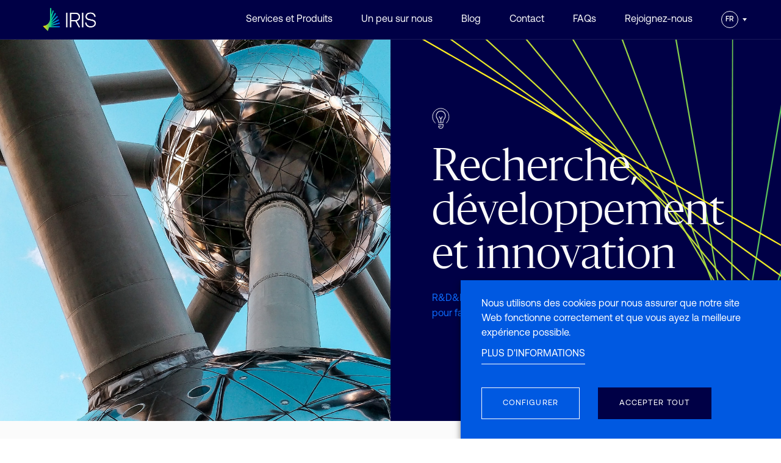

--- FILE ---
content_type: text/html; charset=UTF-8
request_url: https://www.iris-eng.com/fr/service/research-development-innovation/
body_size: 23981
content:
<!doctype html>

<html lang="fr-FR" prefix="og: https://ogp.me/ns#">

<head>
<!-- Google Tag Manager -->
<script>(function(w,d,s,l,i){w[l]=w[l]||[];w[l].push({'gtm.start':
new Date().getTime(),event:'gtm.js'});var f=d.getElementsByTagName(s)[0],
j=d.createElement(s),dl=l!='dataLayer'?'&l='+l:'';j.async=true;j.src=
'https://www.googletagmanager.com/gtm.js?id='+i+dl;f.parentNode.insertBefore(j,f);
})(window,document,'script','dataLayer','GTM-PLDP8P2');</script>
<!-- End Google Tag Manager -->
	
	
	<meta charset="UTF-8">
	<meta name="viewport" content="width=device-width, initial-scale=1">
	<link rel="profile" href="https://gmpg.org/xfn/11">
	
	<link rel="apple-touch-icon" sizes="180x180" href="/wp-content/themes/iris/apple-touch-icon.png">
	<link rel="icon" type="image/png" sizes="32x32" href="/wp-content/themes/iris/favicon-32x32.png">
	<link rel="icon" type="image/png" sizes="16x16" href="/wp-content/themes/iris/favicon-16x16.png">
	<link rel="manifest" href="/wp-content/themes/iris/site.webmanifest">
	<link rel="mask-icon" href="/wp-content/themes/iris/safari-pinned-tab.svg" color="#000043">
	<link rel="shortcut icon" href="/wp-content/themes/iris/favicon.ico">
	<meta name="msapplication-TileColor" content="#000043">
	<meta name="msapplication-config" content="/wp-content/themes/iris/browserconfig.xml">
	<meta name="theme-color" content="#ffffff">

	<link rel="stylesheet" href="/wp-content/themes/iris/css/bootstrap.min.css">

	<link rel="stylesheet" href="/wp-content/themes/iris/css/animate.min.css">

	<link rel="stylesheet" href="/wp-content/themes/iris/css/fullpage.min.css">

	<link rel="stylesheet" href="/wp-content/themes/iris/css/hamburgers.min.css">

	<link rel="stylesheet" href="/wp-content/themes/iris/css/swiper-bundle.min.css">

	<link href="https://vjs.zencdn.net/8.3.0/video-js.css" rel="stylesheet" />

	<script src="/wp-content/themes/iris/js/jquery-3.5.1.min.js"></script>

		<style>img:is([sizes="auto" i], [sizes^="auto," i]) { contain-intrinsic-size: 3000px 1500px }</style>
	<link rel="alternate" hreflang="en" href="https://www.iris-eng.com/service/research-development-innovation/" />
<link rel="alternate" hreflang="es" href="https://www.iris-eng.com/es/service/investigacion-desarrollo-e-innovacion/" />
<link rel="alternate" hreflang="fr-fr" href="https://www.iris-eng.com/fr/service/research-development-innovation/" />
<link rel="alternate" hreflang="de" href="https://www.iris-eng.com/de/service/forschung-entwicklung-innovation/" />
<link rel="alternate" hreflang="it" href="https://www.iris-eng.com/it/service/ricerca-sviluppo-e-innovazione/" />
<link rel="alternate" hreflang="pt-pt" href="https://www.iris-eng.com/pt-pt/service/investigacao-desenvolvimento/" />
<link rel="alternate" hreflang="pl" href="https://www.iris-eng.com/pl/service/research-development-innovation/" />
<link rel="alternate" hreflang="tr" href="https://www.iris-eng.com/tr/service/arastirma-gelistirme-inovasyon/" />
<link rel="alternate" hreflang="x-default" href="https://www.iris-eng.com/service/research-development-innovation/" />
<!-- Google tag (gtag.js) consent mode dataLayer added by Site Kit -->
<script type="text/javascript" id="google_gtagjs-js-consent-mode-data-layer">
/* <![CDATA[ */
window.dataLayer = window.dataLayer || [];function gtag(){dataLayer.push(arguments);}
gtag('consent', 'default', {"ad_personalization":"denied","ad_storage":"denied","ad_user_data":"denied","analytics_storage":"denied","functionality_storage":"denied","security_storage":"denied","personalization_storage":"denied","region":["AT","BE","BG","CH","CY","CZ","DE","DK","EE","ES","FI","FR","GB","GR","HR","HU","IE","IS","IT","LI","LT","LU","LV","MT","NL","NO","PL","PT","RO","SE","SI","SK"],"wait_for_update":500});
window._googlesitekitConsentCategoryMap = {"statistics":["analytics_storage"],"marketing":["ad_storage","ad_user_data","ad_personalization"],"functional":["functionality_storage","security_storage"],"preferences":["personalization_storage"]};
window._googlesitekitConsents = {"ad_personalization":"denied","ad_storage":"denied","ad_user_data":"denied","analytics_storage":"denied","functionality_storage":"denied","security_storage":"denied","personalization_storage":"denied","region":["AT","BE","BG","CH","CY","CZ","DE","DK","EE","ES","FI","FR","GB","GR","HR","HU","IE","IS","IT","LI","LT","LU","LV","MT","NL","NO","PL","PT","RO","SE","SI","SK"],"wait_for_update":500};
/* ]]> */
</script>
<!-- End Google tag (gtag.js) consent mode dataLayer added by Site Kit -->

<!-- Optimisation des moteurs de recherche par Rank Math PRO - https://rankmath.com/ -->
<title>Innovation for Industry | IRIS Technology</title>
<meta name="description" content="✅ Research, Development and Innovation: We develop advanced innovation projects and the application of photonic technologies."/>
<meta name="robots" content="follow, index, max-snippet:-1, max-video-preview:-1, max-image-preview:large"/>
<link rel="canonical" href="https://www.iris-eng.com/fr/service/research-development-innovation/" />
<meta property="og:locale" content="fr_FR" />
<meta property="og:type" content="article" />
<meta property="og:title" content="Innovation for Industry | IRIS Technology" />
<meta property="og:description" content="✅ Research, Development and Innovation: We develop advanced innovation projects and the application of photonic technologies." />
<meta property="og:url" content="https://www.iris-eng.com/fr/service/research-development-innovation/" />
<meta property="og:site_name" content="IRIS Technology Solutions" />
<meta property="og:updated_time" content="2024-01-09T14:05:43+02:00" />
<meta property="og:image" content="https://www.iris-eng.com/wp-content/uploads/2020/11/header-image-innovation-lab.jpg" />
<meta property="og:image:secure_url" content="https://www.iris-eng.com/wp-content/uploads/2020/11/header-image-innovation-lab.jpg" />
<meta property="og:image:width" content="1440" />
<meta property="og:image:height" content="1110" />
<meta property="og:image:alt" content="Ricerca, sviluppo e innovazione" />
<meta property="og:image:type" content="image/jpeg" />
<meta name="twitter:card" content="summary_large_image" />
<meta name="twitter:title" content="Innovation for Industry | IRIS Technology" />
<meta name="twitter:description" content="✅ Research, Development and Innovation: We develop advanced innovation projects and the application of photonic technologies." />
<meta name="twitter:image" content="https://www.iris-eng.com/wp-content/uploads/2020/11/header-image-innovation-lab.jpg" />
<!-- /Extension Rank Math WordPress SEO -->

<link rel='dns-prefetch' href='//static.addtoany.com' />
<link rel='dns-prefetch' href='//www.googletagmanager.com' />
<link rel="alternate" type="application/rss+xml" title="IRIS Technology &raquo; Flux" href="https://www.iris-eng.com/fr/feed/" />
<script type="text/javascript">
/* <![CDATA[ */
window._wpemojiSettings = {"baseUrl":"https:\/\/s.w.org\/images\/core\/emoji\/16.0.1\/72x72\/","ext":".png","svgUrl":"https:\/\/s.w.org\/images\/core\/emoji\/16.0.1\/svg\/","svgExt":".svg","source":{"concatemoji":"https:\/\/www.iris-eng.com\/wp-includes\/js\/wp-emoji-release.min.js?ver=6.8.3"}};
/*! This file is auto-generated */
!function(s,n){var o,i,e;function c(e){try{var t={supportTests:e,timestamp:(new Date).valueOf()};sessionStorage.setItem(o,JSON.stringify(t))}catch(e){}}function p(e,t,n){e.clearRect(0,0,e.canvas.width,e.canvas.height),e.fillText(t,0,0);var t=new Uint32Array(e.getImageData(0,0,e.canvas.width,e.canvas.height).data),a=(e.clearRect(0,0,e.canvas.width,e.canvas.height),e.fillText(n,0,0),new Uint32Array(e.getImageData(0,0,e.canvas.width,e.canvas.height).data));return t.every(function(e,t){return e===a[t]})}function u(e,t){e.clearRect(0,0,e.canvas.width,e.canvas.height),e.fillText(t,0,0);for(var n=e.getImageData(16,16,1,1),a=0;a<n.data.length;a++)if(0!==n.data[a])return!1;return!0}function f(e,t,n,a){switch(t){case"flag":return n(e,"\ud83c\udff3\ufe0f\u200d\u26a7\ufe0f","\ud83c\udff3\ufe0f\u200b\u26a7\ufe0f")?!1:!n(e,"\ud83c\udde8\ud83c\uddf6","\ud83c\udde8\u200b\ud83c\uddf6")&&!n(e,"\ud83c\udff4\udb40\udc67\udb40\udc62\udb40\udc65\udb40\udc6e\udb40\udc67\udb40\udc7f","\ud83c\udff4\u200b\udb40\udc67\u200b\udb40\udc62\u200b\udb40\udc65\u200b\udb40\udc6e\u200b\udb40\udc67\u200b\udb40\udc7f");case"emoji":return!a(e,"\ud83e\udedf")}return!1}function g(e,t,n,a){var r="undefined"!=typeof WorkerGlobalScope&&self instanceof WorkerGlobalScope?new OffscreenCanvas(300,150):s.createElement("canvas"),o=r.getContext("2d",{willReadFrequently:!0}),i=(o.textBaseline="top",o.font="600 32px Arial",{});return e.forEach(function(e){i[e]=t(o,e,n,a)}),i}function t(e){var t=s.createElement("script");t.src=e,t.defer=!0,s.head.appendChild(t)}"undefined"!=typeof Promise&&(o="wpEmojiSettingsSupports",i=["flag","emoji"],n.supports={everything:!0,everythingExceptFlag:!0},e=new Promise(function(e){s.addEventListener("DOMContentLoaded",e,{once:!0})}),new Promise(function(t){var n=function(){try{var e=JSON.parse(sessionStorage.getItem(o));if("object"==typeof e&&"number"==typeof e.timestamp&&(new Date).valueOf()<e.timestamp+604800&&"object"==typeof e.supportTests)return e.supportTests}catch(e){}return null}();if(!n){if("undefined"!=typeof Worker&&"undefined"!=typeof OffscreenCanvas&&"undefined"!=typeof URL&&URL.createObjectURL&&"undefined"!=typeof Blob)try{var e="postMessage("+g.toString()+"("+[JSON.stringify(i),f.toString(),p.toString(),u.toString()].join(",")+"));",a=new Blob([e],{type:"text/javascript"}),r=new Worker(URL.createObjectURL(a),{name:"wpTestEmojiSupports"});return void(r.onmessage=function(e){c(n=e.data),r.terminate(),t(n)})}catch(e){}c(n=g(i,f,p,u))}t(n)}).then(function(e){for(var t in e)n.supports[t]=e[t],n.supports.everything=n.supports.everything&&n.supports[t],"flag"!==t&&(n.supports.everythingExceptFlag=n.supports.everythingExceptFlag&&n.supports[t]);n.supports.everythingExceptFlag=n.supports.everythingExceptFlag&&!n.supports.flag,n.DOMReady=!1,n.readyCallback=function(){n.DOMReady=!0}}).then(function(){return e}).then(function(){var e;n.supports.everything||(n.readyCallback(),(e=n.source||{}).concatemoji?t(e.concatemoji):e.wpemoji&&e.twemoji&&(t(e.twemoji),t(e.wpemoji)))}))}((window,document),window._wpemojiSettings);
/* ]]> */
</script>
<style id='wp-emoji-styles-inline-css' type='text/css'>

	img.wp-smiley, img.emoji {
		display: inline !important;
		border: none !important;
		box-shadow: none !important;
		height: 1em !important;
		width: 1em !important;
		margin: 0 0.07em !important;
		vertical-align: -0.1em !important;
		background: none !important;
		padding: 0 !important;
	}
</style>
<link rel='stylesheet' id='wp-block-library-css' href='https://www.iris-eng.com/wp-includes/css/dist/block-library/style.min.css?ver=6.8.3' type='text/css' media='all' />
<style id='classic-theme-styles-inline-css' type='text/css'>
/*! This file is auto-generated */
.wp-block-button__link{color:#fff;background-color:#32373c;border-radius:9999px;box-shadow:none;text-decoration:none;padding:calc(.667em + 2px) calc(1.333em + 2px);font-size:1.125em}.wp-block-file__button{background:#32373c;color:#fff;text-decoration:none}
</style>
<style id='safe-svg-svg-icon-style-inline-css' type='text/css'>
.safe-svg-cover{text-align:center}.safe-svg-cover .safe-svg-inside{display:inline-block;max-width:100%}.safe-svg-cover svg{fill:currentColor;height:100%;max-height:100%;max-width:100%;width:100%}

</style>
<style id='global-styles-inline-css' type='text/css'>
:root{--wp--preset--aspect-ratio--square: 1;--wp--preset--aspect-ratio--4-3: 4/3;--wp--preset--aspect-ratio--3-4: 3/4;--wp--preset--aspect-ratio--3-2: 3/2;--wp--preset--aspect-ratio--2-3: 2/3;--wp--preset--aspect-ratio--16-9: 16/9;--wp--preset--aspect-ratio--9-16: 9/16;--wp--preset--color--black: #000000;--wp--preset--color--cyan-bluish-gray: #abb8c3;--wp--preset--color--white: #ffffff;--wp--preset--color--pale-pink: #f78da7;--wp--preset--color--vivid-red: #cf2e2e;--wp--preset--color--luminous-vivid-orange: #ff6900;--wp--preset--color--luminous-vivid-amber: #fcb900;--wp--preset--color--light-green-cyan: #7bdcb5;--wp--preset--color--vivid-green-cyan: #00d084;--wp--preset--color--pale-cyan-blue: #8ed1fc;--wp--preset--color--vivid-cyan-blue: #0693e3;--wp--preset--color--vivid-purple: #9b51e0;--wp--preset--gradient--vivid-cyan-blue-to-vivid-purple: linear-gradient(135deg,rgba(6,147,227,1) 0%,rgb(155,81,224) 100%);--wp--preset--gradient--light-green-cyan-to-vivid-green-cyan: linear-gradient(135deg,rgb(122,220,180) 0%,rgb(0,208,130) 100%);--wp--preset--gradient--luminous-vivid-amber-to-luminous-vivid-orange: linear-gradient(135deg,rgba(252,185,0,1) 0%,rgba(255,105,0,1) 100%);--wp--preset--gradient--luminous-vivid-orange-to-vivid-red: linear-gradient(135deg,rgba(255,105,0,1) 0%,rgb(207,46,46) 100%);--wp--preset--gradient--very-light-gray-to-cyan-bluish-gray: linear-gradient(135deg,rgb(238,238,238) 0%,rgb(169,184,195) 100%);--wp--preset--gradient--cool-to-warm-spectrum: linear-gradient(135deg,rgb(74,234,220) 0%,rgb(151,120,209) 20%,rgb(207,42,186) 40%,rgb(238,44,130) 60%,rgb(251,105,98) 80%,rgb(254,248,76) 100%);--wp--preset--gradient--blush-light-purple: linear-gradient(135deg,rgb(255,206,236) 0%,rgb(152,150,240) 100%);--wp--preset--gradient--blush-bordeaux: linear-gradient(135deg,rgb(254,205,165) 0%,rgb(254,45,45) 50%,rgb(107,0,62) 100%);--wp--preset--gradient--luminous-dusk: linear-gradient(135deg,rgb(255,203,112) 0%,rgb(199,81,192) 50%,rgb(65,88,208) 100%);--wp--preset--gradient--pale-ocean: linear-gradient(135deg,rgb(255,245,203) 0%,rgb(182,227,212) 50%,rgb(51,167,181) 100%);--wp--preset--gradient--electric-grass: linear-gradient(135deg,rgb(202,248,128) 0%,rgb(113,206,126) 100%);--wp--preset--gradient--midnight: linear-gradient(135deg,rgb(2,3,129) 0%,rgb(40,116,252) 100%);--wp--preset--font-size--small: 13px;--wp--preset--font-size--medium: 20px;--wp--preset--font-size--large: 36px;--wp--preset--font-size--x-large: 42px;--wp--preset--spacing--20: 0.44rem;--wp--preset--spacing--30: 0.67rem;--wp--preset--spacing--40: 1rem;--wp--preset--spacing--50: 1.5rem;--wp--preset--spacing--60: 2.25rem;--wp--preset--spacing--70: 3.38rem;--wp--preset--spacing--80: 5.06rem;--wp--preset--shadow--natural: 6px 6px 9px rgba(0, 0, 0, 0.2);--wp--preset--shadow--deep: 12px 12px 50px rgba(0, 0, 0, 0.4);--wp--preset--shadow--sharp: 6px 6px 0px rgba(0, 0, 0, 0.2);--wp--preset--shadow--outlined: 6px 6px 0px -3px rgba(255, 255, 255, 1), 6px 6px rgba(0, 0, 0, 1);--wp--preset--shadow--crisp: 6px 6px 0px rgba(0, 0, 0, 1);}:where(.is-layout-flex){gap: 0.5em;}:where(.is-layout-grid){gap: 0.5em;}body .is-layout-flex{display: flex;}.is-layout-flex{flex-wrap: wrap;align-items: center;}.is-layout-flex > :is(*, div){margin: 0;}body .is-layout-grid{display: grid;}.is-layout-grid > :is(*, div){margin: 0;}:where(.wp-block-columns.is-layout-flex){gap: 2em;}:where(.wp-block-columns.is-layout-grid){gap: 2em;}:where(.wp-block-post-template.is-layout-flex){gap: 1.25em;}:where(.wp-block-post-template.is-layout-grid){gap: 1.25em;}.has-black-color{color: var(--wp--preset--color--black) !important;}.has-cyan-bluish-gray-color{color: var(--wp--preset--color--cyan-bluish-gray) !important;}.has-white-color{color: var(--wp--preset--color--white) !important;}.has-pale-pink-color{color: var(--wp--preset--color--pale-pink) !important;}.has-vivid-red-color{color: var(--wp--preset--color--vivid-red) !important;}.has-luminous-vivid-orange-color{color: var(--wp--preset--color--luminous-vivid-orange) !important;}.has-luminous-vivid-amber-color{color: var(--wp--preset--color--luminous-vivid-amber) !important;}.has-light-green-cyan-color{color: var(--wp--preset--color--light-green-cyan) !important;}.has-vivid-green-cyan-color{color: var(--wp--preset--color--vivid-green-cyan) !important;}.has-pale-cyan-blue-color{color: var(--wp--preset--color--pale-cyan-blue) !important;}.has-vivid-cyan-blue-color{color: var(--wp--preset--color--vivid-cyan-blue) !important;}.has-vivid-purple-color{color: var(--wp--preset--color--vivid-purple) !important;}.has-black-background-color{background-color: var(--wp--preset--color--black) !important;}.has-cyan-bluish-gray-background-color{background-color: var(--wp--preset--color--cyan-bluish-gray) !important;}.has-white-background-color{background-color: var(--wp--preset--color--white) !important;}.has-pale-pink-background-color{background-color: var(--wp--preset--color--pale-pink) !important;}.has-vivid-red-background-color{background-color: var(--wp--preset--color--vivid-red) !important;}.has-luminous-vivid-orange-background-color{background-color: var(--wp--preset--color--luminous-vivid-orange) !important;}.has-luminous-vivid-amber-background-color{background-color: var(--wp--preset--color--luminous-vivid-amber) !important;}.has-light-green-cyan-background-color{background-color: var(--wp--preset--color--light-green-cyan) !important;}.has-vivid-green-cyan-background-color{background-color: var(--wp--preset--color--vivid-green-cyan) !important;}.has-pale-cyan-blue-background-color{background-color: var(--wp--preset--color--pale-cyan-blue) !important;}.has-vivid-cyan-blue-background-color{background-color: var(--wp--preset--color--vivid-cyan-blue) !important;}.has-vivid-purple-background-color{background-color: var(--wp--preset--color--vivid-purple) !important;}.has-black-border-color{border-color: var(--wp--preset--color--black) !important;}.has-cyan-bluish-gray-border-color{border-color: var(--wp--preset--color--cyan-bluish-gray) !important;}.has-white-border-color{border-color: var(--wp--preset--color--white) !important;}.has-pale-pink-border-color{border-color: var(--wp--preset--color--pale-pink) !important;}.has-vivid-red-border-color{border-color: var(--wp--preset--color--vivid-red) !important;}.has-luminous-vivid-orange-border-color{border-color: var(--wp--preset--color--luminous-vivid-orange) !important;}.has-luminous-vivid-amber-border-color{border-color: var(--wp--preset--color--luminous-vivid-amber) !important;}.has-light-green-cyan-border-color{border-color: var(--wp--preset--color--light-green-cyan) !important;}.has-vivid-green-cyan-border-color{border-color: var(--wp--preset--color--vivid-green-cyan) !important;}.has-pale-cyan-blue-border-color{border-color: var(--wp--preset--color--pale-cyan-blue) !important;}.has-vivid-cyan-blue-border-color{border-color: var(--wp--preset--color--vivid-cyan-blue) !important;}.has-vivid-purple-border-color{border-color: var(--wp--preset--color--vivid-purple) !important;}.has-vivid-cyan-blue-to-vivid-purple-gradient-background{background: var(--wp--preset--gradient--vivid-cyan-blue-to-vivid-purple) !important;}.has-light-green-cyan-to-vivid-green-cyan-gradient-background{background: var(--wp--preset--gradient--light-green-cyan-to-vivid-green-cyan) !important;}.has-luminous-vivid-amber-to-luminous-vivid-orange-gradient-background{background: var(--wp--preset--gradient--luminous-vivid-amber-to-luminous-vivid-orange) !important;}.has-luminous-vivid-orange-to-vivid-red-gradient-background{background: var(--wp--preset--gradient--luminous-vivid-orange-to-vivid-red) !important;}.has-very-light-gray-to-cyan-bluish-gray-gradient-background{background: var(--wp--preset--gradient--very-light-gray-to-cyan-bluish-gray) !important;}.has-cool-to-warm-spectrum-gradient-background{background: var(--wp--preset--gradient--cool-to-warm-spectrum) !important;}.has-blush-light-purple-gradient-background{background: var(--wp--preset--gradient--blush-light-purple) !important;}.has-blush-bordeaux-gradient-background{background: var(--wp--preset--gradient--blush-bordeaux) !important;}.has-luminous-dusk-gradient-background{background: var(--wp--preset--gradient--luminous-dusk) !important;}.has-pale-ocean-gradient-background{background: var(--wp--preset--gradient--pale-ocean) !important;}.has-electric-grass-gradient-background{background: var(--wp--preset--gradient--electric-grass) !important;}.has-midnight-gradient-background{background: var(--wp--preset--gradient--midnight) !important;}.has-small-font-size{font-size: var(--wp--preset--font-size--small) !important;}.has-medium-font-size{font-size: var(--wp--preset--font-size--medium) !important;}.has-large-font-size{font-size: var(--wp--preset--font-size--large) !important;}.has-x-large-font-size{font-size: var(--wp--preset--font-size--x-large) !important;}
:where(.wp-block-post-template.is-layout-flex){gap: 1.25em;}:where(.wp-block-post-template.is-layout-grid){gap: 1.25em;}
:where(.wp-block-columns.is-layout-flex){gap: 2em;}:where(.wp-block-columns.is-layout-grid){gap: 2em;}
:root :where(.wp-block-pullquote){font-size: 1.5em;line-height: 1.6;}
</style>
<link rel='stylesheet' id='contact-form-7-css' href='https://www.iris-eng.com/wp-content/plugins/contact-form-7/includes/css/styles.css?ver=6.1.4' type='text/css' media='all' />
<link rel='stylesheet' id='cookie-law-info-css' href='https://www.iris-eng.com/wp-content/plugins/webtoffee-gdpr-cookie-consent/public/css/cookie-law-info-public.css?ver=2.6.2' type='text/css' media='all' />
<link rel='stylesheet' id='cookie-law-info-gdpr-css' href='https://www.iris-eng.com/wp-content/plugins/webtoffee-gdpr-cookie-consent/public/css/cookie-law-info-gdpr.css?ver=2.6.2' type='text/css' media='all' />
<style id='cookie-law-info-gdpr-inline-css' type='text/css'>
.cli-modal-content, .cli-tab-content { background-color: #ffffff; }.cli-privacy-content-text, .cli-modal .cli-modal-dialog, .cli-tab-container p, a.cli-privacy-readmore { color: #000000; }.cli-tab-header { background-color: #f2f2f2; }.cli-tab-header, .cli-tab-header a.cli-nav-link,span.cli-necessary-caption,.cli-switch .cli-slider:after { color: #000000; }.cli-switch .cli-slider:before { background-color: #ffffff; }.cli-switch input:checked + .cli-slider:before { background-color: #ffffff; }.cli-switch .cli-slider { background-color: #e3e1e8; }.cli-switch input:checked + .cli-slider { background-color: #28a745; }.cli-modal-close svg { fill: #000000; }.cli-tab-footer .wt-cli-privacy-accept-all-btn { background-color: #00acad; color: #ffffff}.cli-tab-footer .wt-cli-privacy-accept-btn { background-color: #00acad; color: #ffffff}.cli-tab-header a:before{ border-right: 1px solid #000000; border-bottom: 1px solid #000000; }
</style>
<link rel='stylesheet' id='wpcf7-redirect-script-frontend-css' href='https://www.iris-eng.com/wp-content/plugins/wpcf7-redirect/build/assets/frontend-script.css?ver=2c532d7e2be36f6af233' type='text/css' media='all' />
<link rel='stylesheet' id='wpml-legacy-dropdown-click-0-css' href='https://www.iris-eng.com/wp-content/plugins/sitepress-multilingual-cms/templates/language-switchers/legacy-dropdown-click/style.min.css?ver=1' type='text/css' media='all' />
<link rel='stylesheet' id='iris-style-css' href='https://www.iris-eng.com/wp-content/themes/iris/style.css?ver=49007459739' type='text/css' media='all' />
<link rel='stylesheet' id='addtoany-css' href='https://www.iris-eng.com/wp-content/plugins/add-to-any/addtoany.min.css?ver=1.16' type='text/css' media='all' />
<script type="text/javascript" id="addtoany-core-js-before">
/* <![CDATA[ */
window.a2a_config=window.a2a_config||{};a2a_config.callbacks=[];a2a_config.overlays=[];a2a_config.templates={};a2a_localize = {
	Share: "Partager",
	Save: "Enregistrer",
	Subscribe: "S'abonner",
	Email: "E-mail",
	Bookmark: "Marque-page",
	ShowAll: "Montrer tout",
	ShowLess: "Montrer moins",
	FindServices: "Trouver des service(s)",
	FindAnyServiceToAddTo: "Trouver instantan&eacute;ment des services &agrave; ajouter &agrave;",
	PoweredBy: "Propuls&eacute; par",
	ShareViaEmail: "Partager par e-mail",
	SubscribeViaEmail: "S’abonner par e-mail",
	BookmarkInYourBrowser: "Ajouter un signet dans votre navigateur",
	BookmarkInstructions: "Appuyez sur Ctrl+D ou \u2318+D pour mettre cette page en signet",
	AddToYourFavorites: "Ajouter &agrave; vos favoris",
	SendFromWebOrProgram: "Envoyer depuis n’importe quelle adresse e-mail ou logiciel e-mail",
	EmailProgram: "Programme d’e-mail",
	More: "Plus&#8230;",
	ThanksForSharing: "Merci de partager !",
	ThanksForFollowing: "Merci de nous suivre !"
};

a2a_config.icon_color="#0059e1,#f2f0ed";
/* ]]> */
</script>
<script type="text/javascript" defer src="https://static.addtoany.com/menu/page.js" id="addtoany-core-js"></script>
<script type="text/javascript" src="https://www.iris-eng.com/wp-includes/js/jquery/jquery.min.js?ver=3.7.1" id="jquery-core-js"></script>
<script type="text/javascript" src="https://www.iris-eng.com/wp-includes/js/jquery/jquery-migrate.min.js?ver=3.4.1" id="jquery-migrate-js"></script>
<script type="text/javascript" defer src="https://www.iris-eng.com/wp-content/plugins/add-to-any/addtoany.min.js?ver=1.1" id="addtoany-jquery-js"></script>
<script type="text/javascript" id="cookie-law-info-js-extra">
/* <![CDATA[ */
var Cli_Data = {"nn_cookie_ids":[],"non_necessary_cookies":{"necessary":["cookielawinfo-checkbox-necessary","cookielawinfo-checkbox-analytics","cookielawinfo-checkbox-advertisement","cookielawinfo-checkbox-others","viewed_cookie_policy","CookieLawInfoConsent","_lfa"]},"cookielist":{"necessary":{"id":"31","status":true,"priority":0,"title":"Necessary","strict":true,"default_state":false,"ccpa_optout":false,"loadonstart":false}},"ajax_url":"https:\/\/www.iris-eng.com\/wp-admin\/admin-ajax.php","current_lang":"fr","security":"68fb353245","eu_countries":["GB"],"geoIP":"disabled","use_custom_geolocation_api":"","custom_geolocation_api":"https:\/\/geoip.cookieyes.com\/geoip\/checker\/result.php","consentVersion":"2","strictlyEnabled":["necessary","obligatoire"],"cookieDomain":"","privacy_length":"250","ccpaEnabled":"1","ccpaRegionBased":"","ccpaBarEnabled":"","ccpaType":"ccpa_gdpr","triggerDomRefresh":"","secure_cookies":""};
var log_object = {"ajax_url":"https:\/\/www.iris-eng.com\/wp-admin\/admin-ajax.php"};
/* ]]> */
</script>
<script type="text/javascript" src="https://www.iris-eng.com/wp-content/plugins/webtoffee-gdpr-cookie-consent/public/js/cookie-law-info-public.js?ver=2.6.2" id="cookie-law-info-js"></script>
<script type="text/javascript" id="cookie-law-info-ccpa-js-extra">
/* <![CDATA[ */
var ccpa_data = {"opt_out_prompt":"Souhaitez-vous vraiment vous retirer?","opt_out_confirm":"Confirmer","opt_out_cancel":"Annuler"};
/* ]]> */
</script>
<script type="text/javascript" src="https://www.iris-eng.com/wp-content/plugins/webtoffee-gdpr-cookie-consent/admin/modules/ccpa/assets/js/cookie-law-info-ccpa.js?ver=2.6.2" id="cookie-law-info-ccpa-js"></script>
<script type="text/javascript" src="https://www.iris-eng.com/wp-content/plugins/sitepress-multilingual-cms/templates/language-switchers/legacy-dropdown-click/script.min.js?ver=1" id="wpml-legacy-dropdown-click-0-js"></script>

<!-- Extrait de code de la balise Google (gtag.js) ajouté par Site Kit -->
<!-- Extrait Google Analytics ajouté par Site Kit -->
<script type="text/javascript" src="https://www.googletagmanager.com/gtag/js?id=G-TV375MCZQ8" id="google_gtagjs-js" async></script>
<script type="text/javascript" id="google_gtagjs-js-after">
/* <![CDATA[ */
window.dataLayer = window.dataLayer || [];function gtag(){dataLayer.push(arguments);}
gtag("set","linker",{"domains":["www.iris-eng.com"]});
gtag("js", new Date());
gtag("set", "developer_id.dZTNiMT", true);
gtag("config", "G-TV375MCZQ8");
/* ]]> */
</script>
		<script>
			const redact_ad_data = false;
			let wt_cli_ad_storage, wt_cli_analytics_storage, wt_cli_functionality_storage, wt_cli_waiting_period;
			let wt_url_passthrough = true;
			let wt_cli_bypass = 0;
			// Set values for wt_cli_advertisement_category, wt_cli_analytics_category, wt_cli_functional_category
			let wt_cli_advertisement_category = 'advertisement';
			let wt_cli_analytics_category = 'analytics';
			let wt_cli_functional_category = 'functional';

			window.dataLayer = window.dataLayer || [];
			//Set default state 
			update_default_state(wt_cli_advertisement_category, wt_cli_analytics_category, wt_cli_functional_category);

			function update_default_state(wt_cli_advertisement_category, wt_cli_analytics_category, wt_cli_functional_category) {
				let wt_cookie_policy_val = getCookie(`viewed_cookie_policy`, true);
				let wt_analytics_cookie_val = getCookie(`cookielawinfo-checkbox-${wt_cli_analytics_category}`);
				let wt_advertisement_cookie_val = getCookie(`cookielawinfo-checkbox-${wt_cli_advertisement_category}`);
				let wt_functional_cookie_val = getCookie(`cookielawinfo-checkbox-${wt_cli_functional_category}`);
				wt_cli_ad_storage = (wt_advertisement_cookie_val === 'yes' && wt_cookie_policy_val) ? 'granted' : 'denied';
				wt_cli_analytics_storage = (wt_analytics_cookie_val === 'yes' && wt_cookie_policy_val) ? 'granted' : 'denied';
				wt_cli_functionality_storage = (wt_functional_cookie_val === 'yes' && wt_cookie_policy_val) ? 'granted' : 'denied';
				wt_cli_waiting_period = 500;
				//Support for cookie scanner
				if (wt_cli_bypass) {
					wt_cli_ad_storage = wt_cli_analytics_storage = wt_cli_functionality_storage = 'granted';
					wt_cli_waiting_period = 100;
				}
				gtag("consent", "default", {
					ad_storage: "denied",
					ad_user_data: "denied",
					ad_personalization: "denied",
					analytics_storage: "denied",
					functionality_storage: "denied",
					personalization_storage: "denied",
					security_storage: "granted",
					wait_for_update: wt_cli_waiting_period,
				});
			}

			function gtag() {
				dataLayer.push(arguments);
			}
			gtag("set", "developer_id.dZDk4Nz", true);
			gtag("set", "ads_data_redaction", true);
			gtag("set", "url_passthrough", wt_url_passthrough);

			// Function to update consent based on user acceptance
			function CookieLawInfo_Accept_Callback() {
				checkConsentInitialized();
			}

			// Function to update consent on reject all
			function CookieLawInfo_Reject_Callback() {
				checkConsentInitialized();
			}

			function checkConsentInitialized() {
				// Define a variable to store the retry interval
				const retryInterval = 100; // milliseconds

				function tryToUpdateConsent() {
					// Check if CLI.consent is not loaded yet
					if (typeof CLI === 'undefined' || Object.keys(CLI.consent).length === 0) {
						// If not loaded, wait for the retry interval and retry
						setTimeout(tryToUpdateConsent, retryInterval);
						return;
					}
					// If CLI.consent is loaded, proceed with updating consent status
					setTimeout(update_consent_status, 500); // Delaying the function call for 0.5 seconds
				}

				// Start the initial attempt to update consent
				tryToUpdateConsent();
			}

			function update_consent_status() {
				// Your logic for accepting cookie consent
				wt_cli_ad_storage = 'denied';
				wt_cli_analytics_storage = 'denied';
				wt_cli_functionality_storage = 'denied';
				if (CLI.consent[wt_cli_advertisement_category] == true) {
					wt_cli_ad_storage = 'granted';
				}
				if (CLI.consent[wt_cli_analytics_category] == true) {
					wt_cli_analytics_storage = 'granted';
				}
				if (CLI.consent[wt_cli_functional_category] == true) {
					wt_cli_functionality_storage = 'granted';
				}
				// Access cliBlocker.cliShowBar value
				let isBannerDisabled = cliBlocker.cliShowBar;
				//Support for cookie scanner
				if (wt_cli_bypass || !isBannerDisabled) {
					wt_cli_ad_storage = wt_cli_analytics_storage = wt_cli_functionality_storage = 'granted';
					wt_cli_waiting_period = 100;
				}
				gtag('consent', 'update', {
					'ad_storage': wt_cli_ad_storage,
					'ad_user_data': wt_cli_ad_storage,
					'ad_personalization': wt_cli_ad_storage,
					'analytics_storage': wt_cli_analytics_storage,
					'functionality_storage': wt_cli_functionality_storage,
					'personalization_storage': wt_cli_functionality_storage,
					'security_storage': "granted",
				});
				set_ads_data_redaction();
			}

			function set_ads_data_redaction() {
				if (redact_ad_data && wt_cli_ad_storage == 'denied') {
					gtag('set', 'ads_data_redaction', true);
				}
			}

			function getCookie(name, force = false) {
				const value = "; " + document.cookie;
				const parts = value.split("; " + name + "=");
				if (parts.length === 2) {
					return parts.pop().split(";").shift();
				}
				return force ? false : 'no'; // Return 'false' if cookie doesn't exist and force is true
			}
		</script>
	<link rel="https://api.w.org/" href="https://www.iris-eng.com/fr/wp-json/" /><link rel="alternate" title="JSON" type="application/json" href="https://www.iris-eng.com/fr/wp-json/wp/v2/service/4100" /><link rel="EditURI" type="application/rsd+xml" title="RSD" href="https://www.iris-eng.com/xmlrpc.php?rsd" />
<meta name="generator" content="WordPress 6.8.3" />
<link rel='shortlink' href='https://www.iris-eng.com/fr/?p=4100' />
<link rel="alternate" title="oEmbed (JSON)" type="application/json+oembed" href="https://www.iris-eng.com/fr/wp-json/oembed/1.0/embed?url=https%3A%2F%2Fwww.iris-eng.com%2Ffr%2Fservice%2Fresearch-development-innovation%2F" />
<link rel="alternate" title="oEmbed (XML)" type="text/xml+oembed" href="https://www.iris-eng.com/fr/wp-json/oembed/1.0/embed?url=https%3A%2F%2Fwww.iris-eng.com%2Ffr%2Fservice%2Fresearch-development-innovation%2F&#038;format=xml" />
<meta name="generator" content="WPML ver:4.7.2 stt:1,4,3,27,40,41,2,53;" />
<meta name="generator" content="Site Kit by Google 1.170.0" />
<!-- Balises Meta Google AdSense ajoutées par Site Kit -->
<meta name="google-adsense-platform-account" content="ca-host-pub-2644536267352236">
<meta name="google-adsense-platform-domain" content="sitekit.withgoogle.com">
<!-- Fin des balises Meta End Google AdSense ajoutées par Site Kit -->
<!-- Global site tag (gtag.js) - Google Analytics -->
<script async src="https://www.googletagmanager.com/gtag/js?id=UA-16804897-33"></script>
<script>
  window.dataLayer = window.dataLayer || [];
  function gtag(){dataLayer.push(arguments);}
  gtag('js', new Date());

  gtag('config', 'UA-16804897-33');
</script>
 <!-- Global site tag (gtag.js) - Google Analytics -->
<script async src="https://www.googletagmanager.com/gtag/js?id=G-TV375MCZQ8"></script>
<script>
  window.dataLayer = window.dataLayer || [];
  function gtag(){dataLayer.push(arguments);}
  gtag('js', new Date());

  gtag('config', 'G-TV375MCZQ8');
</script>		<style type="text/css" id="wp-custom-css">
			#cookie-law-info-bar {
	width: 525px !important;
	max-width: 100vw;
}		</style>
		
</head>

<body class="wp-singular service-template-default single single-service postid-4100 wp-theme-iris">

<!-- Google Tag Manager (noscript) -->
<noscript><iframe src="https://www.googletagmanager.com/ns.html?id=GTM-PLDP8P2"
height="0" width="0" style="display:none;visibility:hidden"></iframe></noscript>
<!-- End Google Tag Manager (noscript) -->
	

<div id="page" class="site">

	<header id="masthead" class="site-header">

		
		<div id="header_desktop" class="container-fluid">
			<div class="row">
				<a id="enlace_home_logo" class="sin-formato" href="https://www.iris-eng.com/fr/"><img class="logo-iris-header" src="https://www.iris-eng.com/wp-content/uploads/2020/11/logo_iris.svg"></a>
				<div id="enlaces_menu_desktop" class="col-12">
					<div class="servicio-menu">
						<span class="span-titulo-servicio-menu">Services et Produits						<svg class="pico-servicio-menu animate__animated animate__fadeIn" width="18px" height="8px" viewBox="0 0 18 8" version="1.1" xmlns="http://www.w3.org/2000/svg" xmlns:xlink="http://www.w3.org/1999/xlink">
						    <g stroke="none" stroke-width="1" fill="none" fill-rule="evenodd">
						        <g transform="translate(-986.000000, -57.000000)">
						            <g>
						                <rect x="0" y="0" width="1440" height="65"></rect>
						            </g>
						            <polygon fill="#0059E1" points="995 57 1004 65 986 65"></polygon>
						        </g>
						    </g>
						</svg>
						</span>
						<div class="submenu-servicios animate__animated animate__fadeIn">
							<div class="row">
								
								      <div class="service-menu col-12 col-sm-12 col-md-4 col-lg-4 col-xl-4 espaciado-derecha">
								      	<img class="icono-servicio-menu" src="https://www.iris-eng.com/wp-content/uploads/2020/11/icon-real-time-monitoring.svg">
								      	
										    <a class="titulo-servicio-menu" href="https://www.iris-eng.com/fr/service/controle-de-processus-et-qualite/">Solutions de contrôle de processus et qualité</a>
										    <a class="enlace-servicio-menu enlace-servicio-menu-sin-inf" href="https://www.iris-eng.com/fr/service/controle-de-processus-et-qualite/">
												<svg width="36px" height="36px" viewBox="0 0 36 36" version="1.1" xmlns="http://www.w3.org/2000/svg" xmlns:xlink="http://www.w3.org/1999/xlink">
												    <g stroke="none" stroke-width="1" fill="none" fill-rule="evenodd">
												        <g transform="translate(-70.000000, -252.000000)">
												            <rect fill="#0059E1" x="0" y="65" width="1440" height="496"></rect>
												            <g transform="translate(71.000000, 253.000000)">
												                <rect stroke="#000046" stroke-width="2" fill="#000046" x="0" y="0" width="34" height="34"></rect>
												                <g transform="translate(16.571429, 16.571429) rotate(-90.000000) translate(-16.571429, -16.571429) translate(10.571429, 7.571429)" stroke="#FBFBFB" stroke-linecap="round" stroke-linejoin="round">
												                    <polyline points="0 12.8076923 5.53846154 17.8269231 11.0769231 12.8076923"></polyline>
												                    <line x1="5.53846154" y1="16.9615385" x2="5.53846154" y2="0.346153846" id="Line"></line>
												                </g>
												            </g>
												        </g>
												    </g>
												</svg>
												<span>VOIR LES SOLUTIONS INDUSTRIELLES</span>
											</a>

																					    <a class="enlace-servicio-menu enlace-servicio-menu-sin-sup" href="https://www.iris-eng.com/fr/service/controle-de-processus-et-qualite/#brown_service">
												<svg width="36px" height="36px" viewBox="0 0 36 36" version="1.1" xmlns="http://www.w3.org/2000/svg" xmlns:xlink="http://www.w3.org/1999/xlink">
												    <g stroke="none" stroke-width="1" fill="none" fill-rule="evenodd">
												        <g transform="translate(-70.000000, -252.000000)">
												            <rect fill="#0059E1" x="0" y="65" width="1440" height="496"></rect>
												            <g transform="translate(71.000000, 253.000000)">
												                <rect stroke="#000046" stroke-width="2" fill="#000046" x="0" y="0" width="34" height="34"></rect>
												                <g transform="translate(16.571429, 16.571429) rotate(-90.000000) translate(-16.571429, -16.571429) translate(10.571429, 7.571429)" stroke="#FBFBFB" stroke-linecap="round" stroke-linejoin="round">
												                    <polyline points="0 12.8076923 5.53846154 17.8269231 11.0769231 12.8076923"></polyline>
												                    <line x1="5.53846154" y1="16.9615385" x2="5.53846154" y2="0.346153846" id="Line"></line>
												                </g>
												            </g>
												        </g>
												    </g>
												</svg>
												<span>VOIR LES ÉQUIPEMENTS VISUM®</span>
											</a>
											
											<div class="enlaces-interiores-servicio-menu">
												<div class="row">
																								    
												    												        
												        	<div class="col-12 col-sm-12 col-md-12 col-lg-12 col-xl-6 espaciado-interior-servicio">
												            <a class="enlace-interior-servicio-menu" href="https://www.iris-eng.com/fr/device/analyseur-nir-portable-visum-palm/">
																<svg width="8px" height="14px" viewBox="0 0 8 14" version="1.1" xmlns="http://www.w3.org/2000/svg" xmlns:xlink="http://www.w3.org/1999/xlink">
																    <g stroke="none" stroke-width="1" fill="none" fill-rule="evenodd">
																        <g transform="translate(-990.000000, -335.000000)">
																            <rect fill="#0059E1" x="0" y="65" width="1440" height="496"></rect>
																            <g transform="translate(991.000000, 316.000000)" stroke="#000046" stroke-linecap="round" stroke-linejoin="round" stroke-width="2">
																                <polyline transform="translate(2.538462, 25.509615) rotate(-90.000000) translate(-2.538462, -25.509615) " points="-3 23 2.53846154 28.0192308 8.07692308 23"></polyline>
																            </g>
																        </g>
																    </g>
																</svg>
												            	Visum Palm™</a><br>

												            	</div>

												    												        
												        	<div class="col-12 col-sm-12 col-md-12 col-lg-12 col-xl-6 espaciado-interior-servicio">
												            <a class="enlace-interior-servicio-menu" href="https://www.iris-eng.com/fr/device/analyseur-nir-en-ligne-nir-inline-visum/">
																<svg width="8px" height="14px" viewBox="0 0 8 14" version="1.1" xmlns="http://www.w3.org/2000/svg" xmlns:xlink="http://www.w3.org/1999/xlink">
																    <g stroke="none" stroke-width="1" fill="none" fill-rule="evenodd">
																        <g transform="translate(-990.000000, -335.000000)">
																            <rect fill="#0059E1" x="0" y="65" width="1440" height="496"></rect>
																            <g transform="translate(991.000000, 316.000000)" stroke="#000046" stroke-linecap="round" stroke-linejoin="round" stroke-width="2">
																                <polyline transform="translate(2.538462, 25.509615) rotate(-90.000000) translate(-2.538462, -25.509615) " points="-3 23 2.53846154 28.0192308 8.07692308 23"></polyline>
																            </g>
																        </g>
																    </g>
																</svg>
												            	Visum NIR In-Line™</a><br>

												            	</div>

												    												        
												        	<div class="col-12 col-sm-12 col-md-12 col-lg-12 col-xl-6 espaciado-interior-servicio">
												            <a class="enlace-interior-servicio-menu" href="https://www.iris-eng.com/fr/device/visum-systeme-dimagerie-hyperspectrale/">
																<svg width="8px" height="14px" viewBox="0 0 8 14" version="1.1" xmlns="http://www.w3.org/2000/svg" xmlns:xlink="http://www.w3.org/1999/xlink">
																    <g stroke="none" stroke-width="1" fill="none" fill-rule="evenodd">
																        <g transform="translate(-990.000000, -335.000000)">
																            <rect fill="#0059E1" x="0" y="65" width="1440" height="496"></rect>
																            <g transform="translate(991.000000, 316.000000)" stroke="#000046" stroke-linecap="round" stroke-linejoin="round" stroke-width="2">
																                <polyline transform="translate(2.538462, 25.509615) rotate(-90.000000) translate(-2.538462, -25.509615) " points="-3 23 2.53846154 28.0192308 8.07692308 23"></polyline>
																            </g>
																        </g>
																    </g>
																</svg>
												            	Visum HSI™</a><br>

												            	</div>

												    												        
												        	<div class="col-12 col-sm-12 col-md-12 col-lg-12 col-xl-6 espaciado-interior-servicio">
												            <a class="enlace-interior-servicio-menu" href="https://www.iris-eng.com/fr/device/analyseur-raman-en-ligne-raman/">
																<svg width="8px" height="14px" viewBox="0 0 8 14" version="1.1" xmlns="http://www.w3.org/2000/svg" xmlns:xlink="http://www.w3.org/1999/xlink">
																    <g stroke="none" stroke-width="1" fill="none" fill-rule="evenodd">
																        <g transform="translate(-990.000000, -335.000000)">
																            <rect fill="#0059E1" x="0" y="65" width="1440" height="496"></rect>
																            <g transform="translate(991.000000, 316.000000)" stroke="#000046" stroke-linecap="round" stroke-linejoin="round" stroke-width="2">
																                <polyline transform="translate(2.538462, 25.509615) rotate(-90.000000) translate(-2.538462, -25.509615) " points="-3 23 2.53846154 28.0192308 8.07692308 23"></polyline>
																            </g>
																        </g>
																    </g>
																</svg>
												            	Visum Raman In-Line™</a><br>

												            	</div>

												    												        
												        	<div class="col-12 col-sm-12 col-md-12 col-lg-12 col-xl-6 espaciado-interior-servicio">
												            <a class="enlace-interior-servicio-menu" href="https://www.iris-eng.com/fr/device/system-vision-artificielle-industrielle/">
																<svg width="8px" height="14px" viewBox="0 0 8 14" version="1.1" xmlns="http://www.w3.org/2000/svg" xmlns:xlink="http://www.w3.org/1999/xlink">
																    <g stroke="none" stroke-width="1" fill="none" fill-rule="evenodd">
																        <g transform="translate(-990.000000, -335.000000)">
																            <rect fill="#0059E1" x="0" y="65" width="1440" height="496"></rect>
																            <g transform="translate(991.000000, 316.000000)" stroke="#000046" stroke-linecap="round" stroke-linejoin="round" stroke-width="2">
																                <polyline transform="translate(2.538462, 25.509615) rotate(-90.000000) translate(-2.538462, -25.509615) " points="-3 23 2.53846154 28.0192308 8.07692308 23"></polyline>
																            </g>
																        </g>
																    </g>
																</svg>
												            	Visum DeepSight™</a><br>

												            	</div>

												    
												    
																								</div>
											</div>
										    

										  																		      </div>

								  
								      <div class="service-menu col-12 col-sm-12 col-md-4 col-lg-4 col-xl-4 espaciado-derecha">
								      	<img class="icono-servicio-menu" src="https://www.iris-eng.com/wp-content/uploads/2020/11/icon-innovation-lab.svg">
								      	
										    <a class="titulo-servicio-menu" href="https://www.iris-eng.com/fr/service/research-development-innovation/">Recherche, développement et innovation</a>
										    <a class="enlace-servicio-menu" href="https://www.iris-eng.com/fr/service/research-development-innovation/">
												<svg width="36px" height="36px" viewBox="0 0 36 36" version="1.1" xmlns="http://www.w3.org/2000/svg" xmlns:xlink="http://www.w3.org/1999/xlink">
												    <g stroke="none" stroke-width="1" fill="none" fill-rule="evenodd">
												        <g transform="translate(-70.000000, -252.000000)">
												            <rect fill="#0059E1" x="0" y="65" width="1440" height="496"></rect>
												            <g transform="translate(71.000000, 253.000000)">
												                <rect stroke="#000046" stroke-width="2" fill="#000046" x="0" y="0" width="34" height="34"></rect>
												                <g transform="translate(16.571429, 16.571429) rotate(-90.000000) translate(-16.571429, -16.571429) translate(10.571429, 7.571429)" stroke="#FBFBFB" stroke-linecap="round" stroke-linejoin="round">
												                    <polyline points="0 12.8076923 5.53846154 17.8269231 11.0769231 12.8076923"></polyline>
												                    <line x1="5.53846154" y1="16.9615385" x2="5.53846154" y2="0.346153846" id="Line"></line>
												                </g>
												            </g>
												        </g>
												    </g>
												</svg>
												<span>VOIR LES SOLUTIONS INDUSTRIELLES</span>
											</a>

											
											<div class="enlaces-interiores-servicio-menu">
												<div class="row">
																								    
												    												        
												        	<div class="col-12">
												            <a class="enlace-interior-servicio-menu" href="https://www.iris-eng.com/fr/project/plateforme-de-gestion-des-donnees/">
																<svg width="8px" height="14px" viewBox="0 0 8 14" version="1.1" xmlns="http://www.w3.org/2000/svg" xmlns:xlink="http://www.w3.org/1999/xlink">
																    <g stroke="none" stroke-width="1" fill="none" fill-rule="evenodd">
																        <g transform="translate(-990.000000, -335.000000)">
																            <rect fill="#0059E1" x="0" y="65" width="1440" height="496"></rect>
																            <g transform="translate(991.000000, 316.000000)" stroke="#000046" stroke-linecap="round" stroke-linejoin="round" stroke-width="2">
																                <polyline transform="translate(2.538462, 25.509615) rotate(-90.000000) translate(-2.538462, -25.509615) " points="-3 23 2.53846154 28.0192308 8.07692308 23"></polyline>
																            </g>
																        </g>
																    </g>
																</svg>
												            	Plateforme De Gestion Des Données</a><br>

												            	</div>

												    												        
												        	<div class="col-12">
												            <a class="enlace-interior-servicio-menu" href="https://www.iris-eng.com/fr/project/ia-systemes-daide-a-la-decision/">
																<svg width="8px" height="14px" viewBox="0 0 8 14" version="1.1" xmlns="http://www.w3.org/2000/svg" xmlns:xlink="http://www.w3.org/1999/xlink">
																    <g stroke="none" stroke-width="1" fill="none" fill-rule="evenodd">
																        <g transform="translate(-990.000000, -335.000000)">
																            <rect fill="#0059E1" x="0" y="65" width="1440" height="496"></rect>
																            <g transform="translate(991.000000, 316.000000)" stroke="#000046" stroke-linecap="round" stroke-linejoin="round" stroke-width="2">
																                <polyline transform="translate(2.538462, 25.509615) rotate(-90.000000) translate(-2.538462, -25.509615) " points="-3 23 2.53846154 28.0192308 8.07692308 23"></polyline>
																            </g>
																        </g>
																    </g>
																</svg>
												            	IA, Systèmes d&rsquo;Aide à la Décision</a><br>

												            	</div>

												    												        
												        	<div class="col-12">
												            <a class="enlace-interior-servicio-menu" href="https://www.iris-eng.com/fr/project/numerisation-des-chaines-de-valeur/">
																<svg width="8px" height="14px" viewBox="0 0 8 14" version="1.1" xmlns="http://www.w3.org/2000/svg" xmlns:xlink="http://www.w3.org/1999/xlink">
																    <g stroke="none" stroke-width="1" fill="none" fill-rule="evenodd">
																        <g transform="translate(-990.000000, -335.000000)">
																            <rect fill="#0059E1" x="0" y="65" width="1440" height="496"></rect>
																            <g transform="translate(991.000000, 316.000000)" stroke="#000046" stroke-linecap="round" stroke-linejoin="round" stroke-width="2">
																                <polyline transform="translate(2.538462, 25.509615) rotate(-90.000000) translate(-2.538462, -25.509615) " points="-3 23 2.53846154 28.0192308 8.07692308 23"></polyline>
																            </g>
																        </g>
																    </g>
																</svg>
												            	Numérisation Des Chaînes De Valeur</a><br>

												            	</div>

												    
												    
																								</div>
											</div>
										    

										  																		      </div>

								  							</div>
						</div>
					</div>
					
					      <a class="option-menu-header" href="https://www.iris-eng.com/fr/a-propos-de-nous/">Un peu sur nous</a>

					  
					      <a class="option-menu-header" href="https://www.iris-eng.com/fr/blog/">Blog</a>

					  
					      <a class="option-menu-header" href="https://www.iris-eng.com/fr/contact/">Contact</a>

					  
					      <a class="option-menu-header" href="https://www.iris-eng.com/fr/quest-ce-que-la-spectroscopie-nir/">FAQs</a>

					  
					      <a class="option-menu-header" href="https://www.iris-eng.com/fr/a-propos-de-nous/#careers_about">Rejoignez-nous</a>

					  					<div class="selector-idioma-header">
<div class="wpml-ls-statics-shortcode_actions wpml-ls wpml-ls-legacy-dropdown-click js-wpml-ls-legacy-dropdown-click">
	<ul>

		<li class="wpml-ls-slot-shortcode_actions wpml-ls-item wpml-ls-item-fr wpml-ls-current-language wpml-ls-item-legacy-dropdown-click">

			<a href="#" class="js-wpml-ls-item-toggle wpml-ls-item-toggle">
                <span class="wpml-ls-native">FR</span></a>

			<ul class="js-wpml-ls-sub-menu wpml-ls-sub-menu">
				
					<li class="wpml-ls-slot-shortcode_actions wpml-ls-item wpml-ls-item-en wpml-ls-first-item">
						<a href="https://www.iris-eng.com/service/research-development-innovation/" class="wpml-ls-link">
                            <span class="wpml-ls-display">English</span></a>
					</li>

				
					<li class="wpml-ls-slot-shortcode_actions wpml-ls-item wpml-ls-item-es">
						<a href="https://www.iris-eng.com/es/service/investigacion-desarrollo-e-innovacion/" class="wpml-ls-link">
                            <span class="wpml-ls-display">Español</span></a>
					</li>

				
					<li class="wpml-ls-slot-shortcode_actions wpml-ls-item wpml-ls-item-de">
						<a href="https://www.iris-eng.com/de/service/forschung-entwicklung-innovation/" class="wpml-ls-link">
                            <span class="wpml-ls-display">Deutsch</span></a>
					</li>

				
					<li class="wpml-ls-slot-shortcode_actions wpml-ls-item wpml-ls-item-it">
						<a href="https://www.iris-eng.com/it/service/ricerca-sviluppo-e-innovazione/" class="wpml-ls-link">
                            <span class="wpml-ls-display">Italiano</span></a>
					</li>

				
					<li class="wpml-ls-slot-shortcode_actions wpml-ls-item wpml-ls-item-pt-pt">
						<a href="https://www.iris-eng.com/pt-pt/service/investigacao-desenvolvimento/" class="wpml-ls-link">
                            <span class="wpml-ls-display">Português</span></a>
					</li>

				
					<li class="wpml-ls-slot-shortcode_actions wpml-ls-item wpml-ls-item-pl">
						<a href="https://www.iris-eng.com/pl/service/research-development-innovation/" class="wpml-ls-link">
                            <span class="wpml-ls-display">Polonais</span></a>
					</li>

				
					<li class="wpml-ls-slot-shortcode_actions wpml-ls-item wpml-ls-item-tr wpml-ls-last-item">
						<a href="https://www.iris-eng.com/tr/service/arastirma-gelistirme-inovasyon/" class="wpml-ls-link">
                            <span class="wpml-ls-display">Turc</span></a>
					</li>

							</ul>

		</li>

	</ul>
</div>
</div>				</div>
			</div>
		</div>

		<div id="header_mobile" class="container-fluid">
			<div class="row">
				<div class="col-6">
					<a id="enlace_home_logo_mobile" class="sin-formato" href="https://www.iris-eng.com/fr/"><img class="logo-iris-header" src="https://www.iris-eng.com/wp-content/uploads/2020/11/logo_iris.svg"></a>
				</div>
				<div id="lado-hamburger" class="col-6">
					<button class="hamburger hamburger--collapse" type="button">
					  <span class="hamburger-box">
					    <span class="hamburger-inner"></span>
					  </span>
					</button>
				</div>
			</div>
		</div>

		<div id="menu_mobile" class="container-fluid animate__animated animate__fadeIn">
			<div class="row">
				<div class="col-12">
					<div class="servicio-menu-mobile">Services et Produits</div>
				</div>
			</div>
				
				      <div class="row">
							<div class="col-12">
				      			<a class="option-menu-mobile" href="https://www.iris-eng.com/fr/a-propos-de-nous/">Un peu sur nous</a>
				      		</div>
				      </div>

				  
				      <div class="row">
							<div class="col-12">
				      			<a class="option-menu-mobile" href="https://www.iris-eng.com/fr/blog/">Blog</a>
				      		</div>
				      </div>

				  
				      <div class="row">
							<div class="col-12">
				      			<a class="option-menu-mobile" href="https://www.iris-eng.com/fr/contact/">Contact</a>
				      		</div>
				      </div>

				  
				      <div class="row">
							<div class="col-12">
				      			<a class="option-menu-mobile" href="https://www.iris-eng.com/fr/quest-ce-que-la-spectroscopie-nir/">FAQs</a>
				      		</div>
				      </div>

				  
				      <div class="row">
							<div class="col-12">
				      			<a class="option-menu-mobile" href="https://www.iris-eng.com/fr/a-propos-de-nous/">Rejoignez-nous</a>
				      		</div>
				      </div>

				  			<div class="row selector-idioma-mobile">
				<div class="col-12">
											<div class="selector-idioma-header">
<div class="wpml-ls-statics-shortcode_actions wpml-ls wpml-ls-legacy-dropdown-click js-wpml-ls-legacy-dropdown-click">
	<ul>

		<li class="wpml-ls-slot-shortcode_actions wpml-ls-item wpml-ls-item-fr wpml-ls-current-language wpml-ls-item-legacy-dropdown-click">

			<a href="#" class="js-wpml-ls-item-toggle wpml-ls-item-toggle">
                <span class="wpml-ls-native">FR</span></a>

			<ul class="js-wpml-ls-sub-menu wpml-ls-sub-menu">
				
					<li class="wpml-ls-slot-shortcode_actions wpml-ls-item wpml-ls-item-en wpml-ls-first-item">
						<a href="https://www.iris-eng.com/service/research-development-innovation/" class="wpml-ls-link">
                            <span class="wpml-ls-display">English</span></a>
					</li>

				
					<li class="wpml-ls-slot-shortcode_actions wpml-ls-item wpml-ls-item-es">
						<a href="https://www.iris-eng.com/es/service/investigacion-desarrollo-e-innovacion/" class="wpml-ls-link">
                            <span class="wpml-ls-display">Español</span></a>
					</li>

				
					<li class="wpml-ls-slot-shortcode_actions wpml-ls-item wpml-ls-item-de">
						<a href="https://www.iris-eng.com/de/service/forschung-entwicklung-innovation/" class="wpml-ls-link">
                            <span class="wpml-ls-display">Deutsch</span></a>
					</li>

				
					<li class="wpml-ls-slot-shortcode_actions wpml-ls-item wpml-ls-item-it">
						<a href="https://www.iris-eng.com/it/service/ricerca-sviluppo-e-innovazione/" class="wpml-ls-link">
                            <span class="wpml-ls-display">Italiano</span></a>
					</li>

				
					<li class="wpml-ls-slot-shortcode_actions wpml-ls-item wpml-ls-item-pt-pt">
						<a href="https://www.iris-eng.com/pt-pt/service/investigacao-desenvolvimento/" class="wpml-ls-link">
                            <span class="wpml-ls-display">Português</span></a>
					</li>

				
					<li class="wpml-ls-slot-shortcode_actions wpml-ls-item wpml-ls-item-pl">
						<a href="https://www.iris-eng.com/pl/service/research-development-innovation/" class="wpml-ls-link">
                            <span class="wpml-ls-display">Polonais</span></a>
					</li>

				
					<li class="wpml-ls-slot-shortcode_actions wpml-ls-item wpml-ls-item-tr wpml-ls-last-item">
						<a href="https://www.iris-eng.com/tr/service/arastirma-gelistirme-inovasyon/" class="wpml-ls-link">
                            <span class="wpml-ls-display">Turc</span></a>
					</li>

							</ul>

		</li>

	</ul>
</div>
</div>
									</div>
			</div>
			<div class="row">
				<div class="col-12">
					
					      <a class="red-social-mobile" href="https://www.linkedin.com/company/1441867/" rel="nofollow" target="_blank"><img src="https://www.iris-eng.com/wp-content/uploads/2020/11/Linkedin.svg"></a>

					  
					      <a class="red-social-mobile" href="https://www.youtube.com/channel/UC54W3WtsD6JF1Y8tVG1FIbg" rel="nofollow" target="_blank"><img src="https://www.iris-eng.com/wp-content/uploads/2020/11/Youtube-1.svg"></a>

					  
					      <a class="red-social-mobile" href="https://twitter.com/iris_rd" rel="nofollow" target="_blank"><img src="https://www.iris-eng.com/wp-content/uploads/2023/10/twitter-iris.svg"></a>

					  				</div>
			</div>
			<div id="menu_mobile_services" class="animate__animated animate__fadeIn">
				<div class="row">
					<div class="col-12">
						<div class="servicio-menu-mobile">Services et Produits</div>
					</div>
				</div>
				<svg id="back_menu" width="31px" height="20px" viewBox="0 0 31 20" version="1.1" xmlns="http://www.w3.org/2000/svg" xmlns:xlink="http://www.w3.org/1999/xlink">
				    <g stroke="none" stroke-width="1" fill="none" fill-rule="evenodd">
				        <g transform="translate(-21.000000, -99.000000)">
				            <rect fill="#0059E1" x="0" y="60" width="375" height="607"></rect>
				            <g transform="translate(36.500000, 109.000000) rotate(-270.000000) translate(-36.500000, -109.000000) translate(27.000000, 94.000000)" stroke="#FBFBFB" stroke-linecap="round" stroke-linejoin="round">
				                <polyline points="0 21 9.5 30 19 21"></polyline>
				                <line x1="9.5" y1="29.4" x2="9.5" y2="0.6"></line>
				            </g>
				        </g>
				    </g>
				</svg>
				<div class="row">
										  	<div class="fila-servicio-mobile col-12">
						  	<a class="sin-formato" href="https://www.iris-eng.com/fr/service/research-development-innovation/"><img class="icono-servicio-menu" src="https://www.iris-eng.com/wp-content/uploads/2020/11/icon-real-time-monitoring.svg"></a><br>
					      								    <a class="titulo-servicio-mobile" href="https://www.iris-eng.com/fr/service/controle-de-processus-et-qualite/">Solutions de contrôle de processus et qualité</a>
							  												    </div>

					  					  	<div class="fila-servicio-mobile col-12">
						  	<a class="sin-formato" href="https://www.iris-eng.com/fr/service/research-development-innovation/"><img class="icono-servicio-menu" src="https://www.iris-eng.com/wp-content/uploads/2020/11/icon-innovation-lab.svg"></a><br>
					      								    <a class="titulo-servicio-mobile" href="https://www.iris-eng.com/fr/service/research-development-innovation/">Recherche, développement et innovation</a>
							  												    </div>

					  				</div>
			</div>
		</div>
			
	</header><!-- #masthead -->

	<div id="content" class="site-content">

	<div id="primary" class="content-area">
		<main id="main" class="site-main">

		
<article id="post-4100" class="post-4100 service type-service status-publish has-post-thumbnail hentry">
	
	<div id="header_service" class="container-fluid">
		<div class="row order-reverse">			
			<div id="image_header_service" class="col-12 col-sm-12 col-md-12 col-lg-6 col-xl-6 animate__animated animate__fadeIn" style="background: url('https://www.iris-eng.com/wp-content/uploads/2020/11/header-image-innovation-lab.jpg');">
			</div>
			<div id="texts_header_service" class="col-12 col-sm-12 col-md-12 col-lg-6 col-xl-6">
				<img class="lines-service-header animate__animated animate__fadeIn" src="https://www.iris-eng.com/wp-content/uploads/2020/11/lines-innovation-lab.svg">
				<img class="icon-service-header animate__animated animate__fadeIn" src="https://www.iris-eng.com/wp-content/uploads/2020/11/icon-service-innovation-lab.svg">
				<div class="header-h1 animate__animated animate__fadeIn">Recherche, développement et innovation</div>
				<p class="subtitle-header-service animate__animated animate__fadeInUp">R&amp;D&amp;I: Créer des innovations révolutionnaires pour façonner l'industrie du futur</p>
			</div>
		</div>
	</div>

	<div id="intro_service" class="container-fluid">
		<div class="row">
						<h1 class="wow animate__animated animate__fadeIn" data-wow-delay="0.3s">L'innovation ouverte pour repousser les limites de la technologie pour nos clients.</h1>
		</div>
		<div class="row">
			<a class="enlace-iris-flechadown wow animate__animated animate__fadeIn" href="#brown_service">
				<svg width="36px" height="36px" viewBox="0 0 36 36" version="1.1" xmlns="http://www.w3.org/2000/svg" xmlns:xlink="http://www.w3.org/1999/xlink">
				    <g stroke="none" stroke-width="1" fill="none" fill-rule="evenodd">
				        <g transform="translate(-70.000000, -1063.000000)">
				            <g transform="translate(71.000000, 1064.000000)">
				                <rect class="cambio-color-flechadown" stroke="#0059E1" stroke-width="2" fill="#0059E1" x="0" y="0" width="34" height="34"></rect>
				                <g transform="translate(11.000000, 8.000000)" stroke="#FBFBFB" stroke-linecap="round" stroke-linejoin="round">
				                    <polyline points="0 12.8076923 5.53846154 17.8269231 11.0769231 12.8076923"></polyline>
				                    <line x1="5.53846154" y1="16.9615385" x2="5.53846154" y2="0.346153846"></line>
				                </g>
				            </g>
				        </g>
				    </g>
				</svg>
				<span>VOIR NOS LIGNES D'INNOVATION</span>
			</a>
		</div>
	</div>

	<div id="central_service" class="container-fluid">
		<div id="modules_central_service" class="row">
			
			        	<div class="col-12 col-sm-12 col-md-12 col-lg-6 col-xl-6 seccion-service-central">
			        									  <img class="image-service-half wow animate__animated animate__fadeIn" data-wow-delay="0.2s" src="https://www.iris-eng.com/wp-content/uploads/2020/11/central_innovation_lab.jpg" alt="" />
										        	</div>

			        
						<div class="col-12 col-sm-12 col-md-12 col-lg-6 col-xl-6 seccion-service-central">
															<p class="title-central-service wow animate__animated animate__fadeIn" data-wow-delay="0.2s">NOTRE EXPÉRIENCE ET PRINCIPAUX DOMAINES D'INTÉRÊT</p>
														
							  	<div class="seccion-textos-service-central wow animate__animated animate__fadeIn" data-wow-delay="0.2s">
																		<p class="title-section-service">Innovation Unit</p>
									<div class="text-section-service">
										<p style="text-align: justify">Notre Laboratoire d&rsquo;Innovation gère les connaissances et le savoir-faire générés au cours de nombreuses années de travail sur des projets de R&amp;D, en les canalisant dans des innovations pour améliorer les produits et solutions commercialisés par IRIS, afin que nous puissions aider nos clients à accroître leur compétitivité et leur efficacité.</p>
									</div>
								</div>	    

							  
							  	<div class="seccion-textos-service-central wow animate__animated animate__fadeIn" data-wow-delay="0.2s">
																		<p class="title-section-service">Projets collaboratifs</p>
									<div class="text-section-service">
										<p style="text-align: justify">En collaboration avec notre réseau international d&rsquo;innovation ouverte, nous réalisons des projets de R&amp;D de haute technologie dans les domaines de la photonique appliquée, des TIC et de la bioéconomie circulaire, en collaborant avec les principaux centres technologiques, instituts et universités pour avancer dans l&rsquo;état de l&rsquo;art et repousser les limites de la technologie.</p>
									</div>
								</div>	    

							  
							  	<div class="seccion-textos-service-central wow animate__animated animate__fadeIn" data-wow-delay="0.2s">
																		<p class="title-section-service">Cabinet-conseil IRIS </p>
									<div class="text-section-service">
										<p style="text-align: justify">Nous aidons notre réseau de partenaires industriels et universitaires à élaborer les demandes de subventions gagnantes. Nous tirons parti de nos compétences en matière d&rsquo;évangélisation de la technologie, de notre connaissance approfondie du marché et de notre esprit d&rsquo;entreprise innovant pour être à la pointe de l&rsquo;élaboration d&rsquo;offres hautement compétitives.</p>
									</div>
								</div>	    

							  			        	</div>			        	

			        		</div>
	</div>

	
	<div class="fondo-popup-ebook"></div>

	<script>
		jQuery('.enlace-download-ebook').click(function() {
			popupebbok = jQuery(this).data('ebook');
			jQuery(popupebbok).addClass('popup-activo');
			jQuery('.fondo-popup-ebook').addClass('popup-activo');
		});
		jQuery('.fondo-popup-ebook').click(function() {
			jQuery('.popup-download-ebook').removeClass('popup-activo');
			jQuery('.fondo-popup-ebook').removeClass('popup-activo');
		});
		jQuery('.close-popup-ebook').click(function() {
			jQuery('.popup-download-ebook').removeClass('popup-activo');
			jQuery('.fondo-popup-ebook').removeClass('popup-activo');
		});
	</script>

	<div id="brown_service" class="container-fluid">
		<div class="row">
			<p class="subtitle-brown-service wow animate__animated animate__fadeIn" data-wow-delay="0.2s">Nos lignes d'innovation</p>
		</div>
		<div class="row">
			<h2 class="wow animate__animated animate__fadeIn" data-wow-delay="0.2s">Nous nous distinguons dans les Key Enabling Tehnologies (KET) les plus pertinentes pour être des pionniers dans l'innovation de l'industrie 4.0</h2>
		</div>
		<div id="objects_brown_service" class="row">
						    
			        	<div class="object-brown-service col-12 col-sm-12 col-md-6 col-lg-4 col-xl-4 wow animate__animated animate__fadeIn" data-wow-delay="0.2s">
			        		<a class="sin-formato link-object-brown-service" href="https://www.iris-eng.com/fr/project/economie-circulaire/">					        	<img width="770" height="670" src="https://www.iris-eng.com/wp-content/uploads/2020/11/circular-bio-ec.jpg" class="attachment-full size-full wp-post-image" alt="" decoding="async" fetchpriority="high" srcset="https://www.iris-eng.com/wp-content/uploads/2020/11/circular-bio-ec.jpg 770w, https://www.iris-eng.com/wp-content/uploads/2020/11/circular-bio-ec-600x522.jpg 600w, https://www.iris-eng.com/wp-content/uploads/2020/11/circular-bio-ec-768x668.jpg 768w, https://www.iris-eng.com/wp-content/uploads/2020/11/circular-bio-ec-500x435.jpg 500w" sizes="(max-width: 770px) 100vw, 770px" />					        	<img class="hover-object-brown-service" src="https://www.iris-eng.com/wp-content/uploads/2020/11/circular-bio-ec.jpg">
					        	<p class="title-object-brown-service">Économie Circulaire</p>
					        	<div class="excerpt-object-brown-service"><p>Nous nous positionnons comme un acteur de niche dans la recherche et le développement de technologies de contrôle de nouveaux processus biosourcés pour surmonter les défis liés à la variabilité des matières premières biosourcées naturelles afin d&rsquo;aider l&rsquo;industrie à atteindre la standardisation de la qualité. Nous appliquons également de nouvelles technologies de traitement pour la production intensive de ressources biologiques renouvelables et des stratégies de valorisation des déchets pour leur conversion en produits à valeur ajoutée et en nouveaux composés biosourcés dans une approche circulaire.</p>
</div>

					        	<div class="boton-object-brown-service">
									<svg width="36px" height="36px" viewBox="0 0 36 36" version="1.1" xmlns="http://www.w3.org/2000/svg" xmlns:xlink="http://www.w3.org/1999/xlink">
									    <g stroke="none" stroke-width="1" fill="none" fill-rule="evenodd">
									        <g transform="translate(-983.000000, -2955.000000)">
									            <rect fill="#F2F0ED" x="0" y="2267" width="1440" height="1680"></rect>
									            <g transform="translate(984.000000, 2956.000000)">
									                <rect class="cambio-color-flechadown" stroke="#0059E1" stroke-width="2" fill="#0059E1" x="0" y="0" width="34" height="34"></rect>
									                <g transform="translate(15.571429, 17.571429) rotate(-90.000000) translate(-15.571429, -17.571429) translate(9.571429, 8.571429)" stroke="#FBFBFB" stroke-linecap="round" stroke-linejoin="round">
									                    <polyline points="0 12.8076923 5.53846154 17.8269231 11.0769231 12.8076923"></polyline>
									                    <line x1="5.53846154" y1="16.9615385" x2="5.53846154" y2="0.346153846"></line>
									                </g>
									            </g>
									        </g>
									    </g>
									</svg>
									<span>VOIR LES PROJETS</span>
								</div>
							</a>				    	</div>

			    
			        	<div class="object-brown-service col-12 col-sm-12 col-md-6 col-lg-4 col-xl-4 wow animate__animated animate__fadeIn" data-wow-delay="0.2s">
			        		<a class="sin-formato link-object-brown-service" href="https://www.iris-eng.com/fr/project/ia-et-numerisation/">					        	<img width="770" height="670" src="https://www.iris-eng.com/wp-content/uploads/2020/11/ict-and-digitalisation.jpg" class="attachment-full size-full wp-post-image" alt="Yapay Zeka ve Dijitalleşme" decoding="async" srcset="https://www.iris-eng.com/wp-content/uploads/2020/11/ict-and-digitalisation.jpg 770w, https://www.iris-eng.com/wp-content/uploads/2020/11/ict-and-digitalisation-600x522.jpg 600w, https://www.iris-eng.com/wp-content/uploads/2020/11/ict-and-digitalisation-768x668.jpg 768w, https://www.iris-eng.com/wp-content/uploads/2020/11/ict-and-digitalisation-500x435.jpg 500w" sizes="(max-width: 770px) 100vw, 770px" />					        	<img class="hover-object-brown-service" src="https://www.iris-eng.com/wp-content/uploads/2020/11/ict-and-digitalisation.jpg">
					        	<p class="title-object-brown-service">IA et Numérisation</p>
					        	<div class="excerpt-object-brown-service"><p>Nous faisons de la recherche en sciences computationnelles et mathématiques, en technologies logicielles et matérielles, en communications, en services numériques et en ingénierie numérique dans toutes les technologies et tous les secteurs industriels. Nous sommes à la tête des avancées informatiques pour rendre possible la fabrication intelligente grâce à l&rsquo;application de techniques d&rsquo;intelligence artificielle et d&rsquo;apprentissage automatique pour les processus industriels de conduction de données, et la connexion des processus en amont et en aval et de l&rsquo;ensemble de la chaîne de valeur.</p>
</div>

					        	<div class="boton-object-brown-service">
									<svg width="36px" height="36px" viewBox="0 0 36 36" version="1.1" xmlns="http://www.w3.org/2000/svg" xmlns:xlink="http://www.w3.org/1999/xlink">
									    <g stroke="none" stroke-width="1" fill="none" fill-rule="evenodd">
									        <g transform="translate(-983.000000, -2955.000000)">
									            <rect fill="#F2F0ED" x="0" y="2267" width="1440" height="1680"></rect>
									            <g transform="translate(984.000000, 2956.000000)">
									                <rect class="cambio-color-flechadown" stroke="#0059E1" stroke-width="2" fill="#0059E1" x="0" y="0" width="34" height="34"></rect>
									                <g transform="translate(15.571429, 17.571429) rotate(-90.000000) translate(-15.571429, -17.571429) translate(9.571429, 8.571429)" stroke="#FBFBFB" stroke-linecap="round" stroke-linejoin="round">
									                    <polyline points="0 12.8076923 5.53846154 17.8269231 11.0769231 12.8076923"></polyline>
									                    <line x1="5.53846154" y1="16.9615385" x2="5.53846154" y2="0.346153846"></line>
									                </g>
									            </g>
									        </g>
									    </g>
									</svg>
									<span>VOIR LES PROJETS</span>
								</div>
							</a>				    	</div>

			    
			        	<div class="object-brown-service col-12 col-sm-12 col-md-6 col-lg-4 col-xl-4 wow animate__animated animate__fadeIn" data-wow-delay="0.2s">
			        		<a class="sin-formato link-object-brown-service" href="https://www.iris-eng.com/fr/project/photonique-appliquee/">					        	<img width="770" height="670" src="https://www.iris-eng.com/wp-content/uploads/2020/11/applied-photonics.jpg" class="attachment-full size-full wp-post-image" alt="" decoding="async" srcset="https://www.iris-eng.com/wp-content/uploads/2020/11/applied-photonics.jpg 770w, https://www.iris-eng.com/wp-content/uploads/2020/11/applied-photonics-600x522.jpg 600w, https://www.iris-eng.com/wp-content/uploads/2020/11/applied-photonics-768x668.jpg 768w, https://www.iris-eng.com/wp-content/uploads/2020/11/applied-photonics-500x435.jpg 500w" sizes="(max-width: 770px) 100vw, 770px" />					        	<img class="hover-object-brown-service" src="https://www.iris-eng.com/wp-content/uploads/2020/11/applied-photonics.jpg">
					        	<p class="title-object-brown-service">Photonique Appliquée</p>
					        	<div class="excerpt-object-brown-service"><p>La photonique est la science et la technologie de génération, de contrôle et de détection des photons, qui sont des particules de lumière. Nous sommes spécialisés dans NIR, SWIR, Fluorescence et Laser, entre autres technologies photoniques pour construire des dispositifs et des solutions innovantes dans le domaine des technologies d&rsquo;analyse de processus appliquées à la surveillance en temps réel dans des processus industriels complexes.</p>
</div>

					        	<div class="boton-object-brown-service">
									<svg width="36px" height="36px" viewBox="0 0 36 36" version="1.1" xmlns="http://www.w3.org/2000/svg" xmlns:xlink="http://www.w3.org/1999/xlink">
									    <g stroke="none" stroke-width="1" fill="none" fill-rule="evenodd">
									        <g transform="translate(-983.000000, -2955.000000)">
									            <rect fill="#F2F0ED" x="0" y="2267" width="1440" height="1680"></rect>
									            <g transform="translate(984.000000, 2956.000000)">
									                <rect class="cambio-color-flechadown" stroke="#0059E1" stroke-width="2" fill="#0059E1" x="0" y="0" width="34" height="34"></rect>
									                <g transform="translate(15.571429, 17.571429) rotate(-90.000000) translate(-15.571429, -17.571429) translate(9.571429, 8.571429)" stroke="#FBFBFB" stroke-linecap="round" stroke-linejoin="round">
									                    <polyline points="0 12.8076923 5.53846154 17.8269231 11.0769231 12.8076923"></polyline>
									                    <line x1="5.53846154" y1="16.9615385" x2="5.53846154" y2="0.346153846"></line>
									                </g>
									            </g>
									        </g>
									    </g>
									</svg>
									<span>VOIR LES PROJETS</span>
								</div>
							</a>				    	</div>

			    			    					</div>
	</div>

			<div id="opinions_service" class="container-fluid">
			<img class="comillas-opinions-service" src="/wp-content/themes/iris/images/comillas-service.svg">
			<div class="row">
				<div class="col-12">
					<div class="tabla-opinions-service">
						<div class="celda-izquierda-opinions-service">
							<p class="title-opinions-service">WHAT OUR PARTNERS/CLIENTS SAY ABOUT US</p>
							<div class="swiper-button-prev-opinions"></div>
							<div class="swiper-pagination-opinions"></div>
    						<div class="swiper-button-next-opinions"></div>
						</div>
						<div class="celda-derecha-opinions-service">
							<div class="swiper-container-opinions-service">
							    <div class="swiper-wrapper">
							    	
								        <div class="swiper-slide">
								        	<p class="text-opinion-service">IRIS Technology est un exemple clair de la façon dont une PME peut grandement contribuer aux secteurs fondateurs de SPIRE 8. L'engagement d'IRIS dès son adhésion à l'association a dépassé les attentes. Ils ont une équipe professionnelle technique et humaine très équilibrée, avec un engagement élevé et important pour relever les défis et rechercher l'excellence. Sans aucun doute, leur vision leur a permis de profiter de toutes les opportunités d'appartenir à notre communauté et de trouver de nouvelles opportunités de marché.</p>
								        	<p class="name-opinion-service">Àngels Orduña Cao</p>
								        	<p class="position-opinion-service">Directrice exécutive de SPIRE</p>
								        </div>

									  
								        <div class="swiper-slide">
								        	<p class="text-opinion-service">Dans le cadre d'un projet de recherche européen, Optoprecision GmbH travaille en étroite collaboration avec les experts d'IRIS depuis plusieurs années.
Dans un excellent environnement de travail entre collègues des deux entreprises, des solutions logicielles hautement professionnelles ont été efficacement développées, adaptées aux besoins de l'application en étroite collaboration entre différents partenaires.</p>
								        	<p class="name-opinion-service">Markus Nägele, PhD</p>
								        	<p class="position-opinion-service">Responsable du département de technologie d'analyse chez OptoPrecision GmbH</p>
								        </div>

									  
								        <div class="swiper-slide">
								        	<p class="text-opinion-service">Au cours du développement du projet EIC Acceleator H2020 Tomapaint GA 101009114, nous avons eu l'occasion de travailler en étroite collaboration avec les experts d'IRIS pendant deux ans. Le travail d'IRIS a été très important pour l'avancement du projet, car il nous a fourni du matériel, des logiciels et une assistance hautement professionnels. Les appareils VISUM® ont été très bien installés dans notre usine, grâce également à une collaboration efficace et étroite avec nos partenaires.</p>
								        	<p class="name-opinion-service">Tommaso Barbieri</p>
								        	<p class="position-opinion-service">Directeur des opérations et cofondateur de TomaPaint</p>
								        </div>

									  
								        <div class="swiper-slide">
								        	<p class="text-opinion-service">Dans le cadre du projet DigInTrace, le groupe I-SENSE de la CIEC a travaillé en étroite collaboration avec les experts d'IRIS pendant plusieurs mois. Dans une excellente atmosphère de travail entre les collègues des deux entreprises, des solutions softwares hautement professionnelles ont été développées efficacement, adaptées aux besoins de l'application en étroite coopération entre plusieurs partenaires.</p>
								        	<p class="name-opinion-service">Despoina Kaneti</p>
								        	<p class="position-opinion-service"> Chercheur principal, administration du bureau exécutif, qualité et diffusion</p>
								        </div>

									  							    </div>
							</div>
						</div>
					</div>
				</div>
			</div>
		</div>
	
			<div id="kpis_service" class="container-fluid">
			<div class="row">
				<div class="container">
					<div class="row">
						
						      <div class="col wow animate__animated animate__fadeInUp" data-wow-delay="0.15s">
						      	<p class="number-kpi">100+</p>
						      	<p class="text-kpi">R&amp;D Projects</p>
						      </div>

						  
						      <div class="col wow animate__animated animate__fadeInUp" data-wow-delay="0.3s">
						      	<p class="number-kpi">15+</p>
						      	<p class="text-kpi">Patents</p>
						      </div>

						  
						      <div class="col wow animate__animated animate__fadeInUp" data-wow-delay="0.45s">
						      	<p class="number-kpi">50+</p>
						      	<p class="text-kpi">Publications</p>
						      </div>

						  
						      <div class="col wow animate__animated animate__fadeInUp" data-wow-delay="0.6s">
						      	<p class="number-kpi">30</p>
						      	<p class="text-kpi">Prix de l'innovation clé de l'UE</p>
						      </div>

						  					</div>
				</div>
			</div>
		</div>
	
	<div id="contact_service" class="container-fluid">
		<div class="row">
			<div id="image_header_service" class="col-12 col-sm-12 col-md-12 col-lg-6 col-xl-6 wow animate__animated animate__fadeIn" style="background: url('https://www.iris-eng.com/wp-content/uploads/2020/11/contact_service.jpg');">
			</div>
			<div id="texts_contact_service" class="col-12 col-sm-12 col-md-12 col-lg-6 col-xl-6">
				<h2 class="wow animate__animated animate__fadeIn" data-wow-delay="0.2s">Vous avez un projet ou un défi à nous proposer ?</h2>
				<a class="button-contact-service" href="https://www.iris-eng.com/fr/contact/">
					<svg width="36px" height="36px" viewBox="0 0 36 36" version="1.1" xmlns="http://www.w3.org/2000/svg" xmlns:xlink="http://www.w3.org/1999/xlink">
					    <g stroke="none" stroke-width="1" fill="none" fill-rule="evenodd">
					        <g transform="translate(-983.000000, -2955.000000)">
					            <rect fill="#F2F0ED" x="0" y="2267" width="1440" height="1680"></rect>
					            <g transform="translate(984.000000, 2956.000000)">
					                <rect class="cambio-color-flechadown" stroke="#000046" stroke-width="2" fill="#000046" x="0" y="0" width="34" height="34"></rect>
					                <g transform="translate(15.571429, 17.571429) rotate(-90.000000) translate(-15.571429, -17.571429) translate(9.571429, 8.571429)" stroke="#FBFBFB" stroke-linecap="round" stroke-linejoin="round">
					                    <polyline points="0 12.8076923 5.53846154 17.8269231 11.0769231 12.8076923"></polyline>
					                    <line x1="5.53846154" y1="16.9615385" x2="5.53846154" y2="0.346153846"></line>
					                </g>
					            </g>
					        </g>
					    </g>
					</svg>
					<span>CONTACTEZ-NOUS</span>
				</div>
			</div>
		</div>
	</div>

</article><!-- #post-4100 -->

		</main><!-- #main -->
	</div><!-- #primary -->


	</div><!-- #content -->

	<footer id="colophon" class="site-footer">
		
		<div id="footer_iris" class="container-fluid">
						<img class="rayas-footer" src="https://www.iris-eng.com/wp-content/uploads/2020/11/rayas-footer-iris.svg">
			<div class="row">
				<div id="logo_footer" class="col-12 col-sm-12 col-md-6 col-lg-6 col-xl-6">
					<a class="sin-formato" href="https://www.iris-eng.com/fr/">
						<img class="logo-iris-footer" src="https://www.iris-eng.com/wp-content/uploads/2020/11/logo_iris.svg">
					</a>
				</div>
				<div id="redes_sociales_footer" class="col-12 col-sm-12 col-md-6 col-lg-6 col-xl-6">
					<p class="follow-us">Suivez nous</p>
					
					      <a class="red-social-footer" href="https://www.linkedin.com/company/1441867/" rel="nofollow" target="_blank"><img src="https://www.iris-eng.com/wp-content/uploads/2020/11/Linkedin.svg"></a>

					  
					      <a class="red-social-footer" href="https://www.youtube.com/channel/UC54W3WtsD6JF1Y8tVG1FIbg" rel="nofollow" target="_blank"><img src="https://www.iris-eng.com/wp-content/uploads/2020/11/Youtube-1.svg"></a>

					  
					      <a class="red-social-footer" href="https://twitter.com/iris_rd" rel="nofollow" target="_blank"><img src="https://www.iris-eng.com/wp-content/uploads/2023/10/twitter-iris.svg"></a>

					  
				</div>
			</div>
			<div class="row">
				<div class="col-12 col-sm-12 col-md-6 col-lg-6 col-xl-6">
					<p class="title-footer">INFORMATIONS DE CONTACT</p>
					<div class="address-footer">Carretera d’Esplugues 39-41<br />
08940 Cornellà de LLobregat<br />
Barcelona, Spain</div>
										<a class="phone-footer" href="tel:+34935542500">+34 935 54 25 00</a><br>
					<a class="email-footer" href="mailto:info@iris-eng.com">info@iris-eng.com</a>
				</div>
				<div class="col-12 col-sm-6 col-md-3 col-lg-3 col-xl-3 espaciado-izquierda-mini">
					<p class="title-footer">Services</p>
										    
					    					        
					            <a class="option-footer" href="https://www.iris-eng.com/fr/service/controle-de-processus-et-qualite/">Solutions de contrôle de processus et qualité</a><br>

					    					        
					            <a class="option-footer" href="https://www.iris-eng.com/fr/service/digital-analytics-platforms/">Digital Analytics Platforms</a><br>

					    					        
					            <a class="option-footer" href="https://www.iris-eng.com/fr/service/research-development-innovation/">Recherche, développement et innovation</a><br>

					    					        
					            <a class="option-footer" href="https://www.iris-eng.com/fr/service/kit-numerique/">KIT NUMÉRIQUE</a><br>

					    
					    
									</div>
				<div class="col-12 col-sm-6 col-md-3 col-lg-3 col-xl-3 espaciado-izquierda-mini espaciado-legal-footer">
					<p class="title-footer">Juridique</p>
										    
					    					        
					            <a class="option-footer" href="https://www.iris-eng.com/fr/mentions-legales/">Mentions légales</a><br>

					    					        
					            <a class="option-footer" href="https://www.iris-eng.com/fr/politique-de-confidentialite/">Politique de confidentialité de données</a><br>

					    					        
					            <a class="option-footer" href="https://www.iris-eng.com/fr/politique-relative-aux-cookies/">Politique relative aux cookies</a><br>

					    					        
					            <a class="option-footer" href="https://www.iris-eng.com/fr/quality-rdi-policy/">Quality &#038; R&#038;D+i Policy</a><br>

					    
					    
																<img class="icon-legal-footer" src="https://www.iris-eng.com/wp-content/uploads/2021/04/certificado_iso.jpg">
										
											<img class="icon-legal-footer" src="https://www.iris-eng.com/wp-content/uploads/2021/04/certificado_une.jpg">
									
											<img class="icon-legal-footer" src="https://www.iris-eng.com/wp-content/uploads/2021/04/AF-ASSESSOR.jpg">
								
											<img class="icon-legal-footer" src="https://www.iris-eng.com/wp-content/uploads/2024/07/pyme_innovadora_meic-EN_web.png">
									</div>
			</div>
			<div id="fila_recaptcha_legal" class="row">
									<div class="col-12">
						<div class="europa-footer tabla-wordpress-auto">
							<div class="fila-wordpress">
								<div class="celda-wordpress" id="imagen_europa_footer"><img src="https://www.iris-eng.com/wp-content/uploads/2023/10/logo_FEDER_ING.jpg"></div>
								<div class="celda-wordpress" id="textos_europa_footer"><div class="texto-upper-europa">Fonds Européen de Développement Régional<br />
Une manière de faire l’Europe</div><div class="texto-lower-europa">IRIS Technology Solutions SL, dans le cadre du programme ICEX Next, a reçu le soutien de l'ICEX et un cofinancement du fonds européen FEDER. L'objectif de ce soutien est de contribuer au développement international de l'entreprise et à l'ouverture de nouveaux marchés à l'exportation.</div></div>
							</div>
						</div>
					</div>
								<div class="col-12">
					<div class="recaptcha-footer"><p>Projet promu avec le programme <a href="http://www.accio.gencat.cat/etrade">eTrade</a> d&rsquo;ACCIÓ</p>
<p>Ce site est protégé par reCAPTCHA et la <a href="http://172.17.146.95/fr/privacy-policy/">politique de confidentialité</a> et les <a href="http://172.17.146.95/fr/legal-advice/" target="_blank" rel="noopener">conditions d&rsquo;utilisation</a> de Google s&rsquo;appliquent.</p>
<p>Avez-vous un problème ou une plainte à formuler à l&rsquo;encontre d&rsquo;IRIS ? Signalez-le par l&rsquo;intermédiaire de notre <a href="https://iris-eng.ethic-channel.com/home">plateforme</a>.</p>
</div>
				</div>
			</div>
			<div id="ultima_fila_footer" class="row">
				<div class="col-12">
					<div class="selector-idioma-footer">
<div class="wpml-ls-statics-footer wpml-ls wpml-ls-legacy-list-horizontal">
	<ul><li class="wpml-ls-slot-footer wpml-ls-item wpml-ls-item-en wpml-ls-first-item wpml-ls-item-legacy-list-horizontal">
				<a href="https://www.iris-eng.com/service/research-development-innovation/" class="wpml-ls-link">
                    <span class="wpml-ls-native" lang="en">EN</span></a>
			</li><li class="wpml-ls-slot-footer wpml-ls-item wpml-ls-item-es wpml-ls-item-legacy-list-horizontal">
				<a href="https://www.iris-eng.com/es/service/investigacion-desarrollo-e-innovacion/" class="wpml-ls-link">
                    <span class="wpml-ls-native" lang="es">ES</span></a>
			</li><li class="wpml-ls-slot-footer wpml-ls-item wpml-ls-item-de wpml-ls-item-legacy-list-horizontal">
				<a href="https://www.iris-eng.com/de/service/forschung-entwicklung-innovation/" class="wpml-ls-link">
                    <span class="wpml-ls-native" lang="de">DE</span></a>
			</li><li class="wpml-ls-slot-footer wpml-ls-item wpml-ls-item-it wpml-ls-item-legacy-list-horizontal">
				<a href="https://www.iris-eng.com/it/service/ricerca-sviluppo-e-innovazione/" class="wpml-ls-link">
                    <span class="wpml-ls-native" lang="it">IT</span></a>
			</li><li class="wpml-ls-slot-footer wpml-ls-item wpml-ls-item-pt-pt wpml-ls-item-legacy-list-horizontal">
				<a href="https://www.iris-eng.com/pt-pt/service/investigacao-desenvolvimento/" class="wpml-ls-link">
                    <span class="wpml-ls-native" lang="pt-pt">PT</span></a>
			</li><li class="wpml-ls-slot-footer wpml-ls-item wpml-ls-item-pl wpml-ls-item-legacy-list-horizontal">
				<a href="https://www.iris-eng.com/pl/service/research-development-innovation/" class="wpml-ls-link">
                    <span class="wpml-ls-native" lang="pl">PL</span></a>
			</li><li class="wpml-ls-slot-footer wpml-ls-item wpml-ls-item-tr wpml-ls-last-item wpml-ls-item-legacy-list-horizontal">
				<a href="https://www.iris-eng.com/tr/service/arastirma-gelistirme-inovasyon/" class="wpml-ls-link">
                    <span class="wpml-ls-native" lang="tr">TK</span></a>
			</li></ul>
</div>
</div>					<p class="copyright-footer">© 2021 IRIS Technology. Tous les droits sont réservés.</p>
				</div>
			</div>
		</div>
		

	</footer><!-- #colophon -->

</div><!-- #page -->

<script src="https://cdn.jsdelivr.net/npm/popper.js@1.16.0/dist/umd/popper.min.js" integrity="sha384-Q6E9RHvbIyZFJoft+2mJbHaEWldlvI9IOYy5n3zV9zzTtmI3UksdQRVvoxMfooAo" crossorigin="anonymous"></script>
<script src="/wp-content/themes/iris/js/bootstrap.min.js"></script>

<script src="https://vjs.zencdn.net/8.3.0/video.min.js"></script>

<!-- // ====== Header desktop ====== -->
<script>
  // Hide Header on on scroll down
  var didScroll;
  var lastScrollTop = 0;
  var delta = 5;
  var navbarHeight = jQuery('#header_desktop').outerHeight();

  jQuery(window).scroll(function(event){
      didScroll = true;
  });

  setInterval(function() {
      if (didScroll) {
          hasScrolled();
          didScroll = false;
      }
  }, 20);

  function hasScrolled() {
      var st = jQuery(this).scrollTop();
      
      // Make sure they scroll more than delta
      if(Math.abs(lastScrollTop - st) <= delta)
          return;
      
      // If they scrolled down and are past the navbar, add class .nav-up.
      // This is necessary so you never see what is "behind" the navbar.
      if (st > lastScrollTop && st > navbarHeight){
          // Scroll Down
          jQuery('body').removeClass('is-nav-showing').addClass('is-nav-hidden');
      } else {
          // Scroll Up
          if(st + jQuery(window).height() < jQuery(document).height()) {
              jQuery('body').removeClass('is-nav-hidden').addClass('is-nav-showing');
          }
      };
      lastScrollTop = st;
      if (st < 20) {
        jQuery('body').removeClass('is-nav-showing');
      };
	}
</script>

<script>
	jQuery('#header_desktop').mouseenter(function(event) {
		jQuery('body').addClass('is-nav-showing');
	});
</script>

<!-- // ====== Hamburger ====== -->
<script>
	jQuery('.hamburger').click(function(event) {
		jQuery(this).toggleClass('is-active');
		jQuery('body').toggleClass('menu-activo');
		jQuery('#menu_mobile').toggleClass('menu-mobile-activo');
		jQuery('#menu_mobile_services').removeClass('menu-services-activo');
	});
</script>
<script>
	jQuery('.servicio-menu-mobile').click(function(event) {
		jQuery('#menu_mobile_services').addClass('menu-services-activo');
	});
	jQuery('#back_menu').click(function(event) {
		jQuery('#menu_mobile_services').removeClass('menu-services-activo');
	});
</script>

<script src="/wp-content/themes/iris/js/wow.min.js"></script>
<script>
	new WOW().init();
</script>

<script src="/wp-content/themes/iris/js/swiper-bundle.min.js"></script>
<script>
	var mySwiperOpinionsService = new Swiper ('.swiper-container-opinions-service', {
		autoplay: {
		    delay: 5000,
		},
		effect: 'fade',
		slidesPerView: 1,
		loop: true,
		speed: 400,
		navigation: {
		    nextEl: '.swiper-button-next-opinions',
		    prevEl: '.swiper-button-prev-opinions',
		},
		pagination: {
		    el: '.swiper-pagination-opinions',
		    type: 'fraction',
		},
		renderFraction: function (currentClass, totalClass) {
		      return '<span class="' + currentClass + '"></span>' +
		              '/' +
		              '<span class="' + totalClass + '"></span>';
		}
	});
	var mySwiperGalleryRight = new Swiper ('.swiper-container-gallery-right', {
		autoplay: {
		    delay: 5000,
		},
		effect: 'fade',
		slidesPerView: 1,
		loop: true,
		speed: 400,
		navigation: {
		    nextEl: '.swiper-button-next-opinions',
		    prevEl: '.swiper-button-prev-opinions',
		},
		pagination: {
		    el: '.swiper-pagination-opinions',
		    type: 'fraction',
		},
		renderFraction: function (currentClass, totalClass) {
		      return '<span class="' + currentClass + '"></span>' +
		              '/' +
		              '<span class="' + totalClass + '"></span>';
		}
	});
	var mySwiperGalleryRight1 = new Swiper ('.swiper-container-gallery-right-1', {
		autoplay: {
		    delay: 5000,
		},
		effect: 'fade',
		slidesPerView: 1,
		loop: true,
		speed: 400,
		pagination: {
		    el: '.swiper-pagination-gallery-1',
		    clickable: true
		},
		renderFraction: function (currentClass, totalClass) {
		      return '<span class="' + currentClass + '"></span>' +
		              '/' +
		              '<span class="' + totalClass + '"></span>';
		}
	});
	var mySwiperGalleryRight2 = new Swiper ('.swiper-container-gallery-right-2', {
		autoplay: {
		    delay: 5000,
		},
		effect: 'fade',
		slidesPerView: 1,
		loop: true,
		speed: 400,
		pagination: {
		    el: '.swiper-pagination-gallery-2',
		    clickable: true
		},
		renderFraction: function (currentClass, totalClass) {
		      return '<span class="' + currentClass + '"></span>' +
		              '/' +
		              '<span class="' + totalClass + '"></span>';
		}
	});
	var mySwiperGalleryRight3 = new Swiper ('.swiper-container-gallery-right-3', {
		autoplay: {
		    delay: 5000,
		},
		effect: 'fade',
		slidesPerView: 1,
		loop: true,
		speed: 400,
		pagination: {
		    el: '.swiper-pagination-gallery-3',
		    clickable: true
		},
		renderFraction: function (currentClass, totalClass) {
		      return '<span class="' + currentClass + '"></span>' +
		              '/' +
		              '<span class="' + totalClass + '"></span>';
		}
	});
</script>

<!-- // ====== Scroll elegante en secciones ====== -->
<script>
jQuery('a[href*="#"]:not([href="#"])').click(function() {
  if (location.pathname.replace(/^\//, '') == this.pathname.replace(/^\//, '') && location.hostname == this.hostname) {
    var target = jQuery(this.hash);
    target = target.length ? target : $('[name=' + this.hash.slice(1) + ']');
    if (target.length) {
      jQuery('html, body').animate({
        scrollTop: target.offset().top - 64
      }, 1000);
      return false;
    }
  }
});
</script>

<script type="speculationrules">
{"prefetch":[{"source":"document","where":{"and":[{"href_matches":"\/fr\/*"},{"not":{"href_matches":["\/wp-*.php","\/wp-admin\/*","\/wp-content\/uploads\/*","\/wp-content\/*","\/wp-content\/plugins\/*","\/wp-content\/themes\/iris\/*","\/fr\/*\\?(.+)"]}},{"not":{"selector_matches":"a[rel~=\"nofollow\"]"}},{"not":{"selector_matches":".no-prefetch, .no-prefetch a"}}]},"eagerness":"conservative"}]}
</script>
<script>
  (function(){

    window.ldfdr = window.ldfdr || {};
    (function(d, s, ss, fs){
      fs = d.getElementsByTagName(s)[0];

      function ce(src){
        var cs  = d.createElement(s);
        cs.src = src;
        setTimeout(function(){fs.parentNode.insertBefore(cs,fs)}, 1);
      }

      ce(ss);
    })(document, 'script', 'https://sc.lfeeder.com/lftracker_v1_bElvO73rKW68ZMqj.js');
  })();
</script>
<img src="https://tracker.metricool.com/c3po.jpg?hash=7956bc3b45557776b676f039d285802e"/>

 
        <!--Clientify Tracking Begins-->
        <script type="text/javascript">
        if (typeof trackerCode ==='undefined'){
            (function (d, w, u, o) {
                w[o] = w[o] || function () {
                    (w[o].q = w[o].q || []).push(arguments)
                };
                a = d.createElement('script'),
                    m = d.getElementsByTagName('script')[0];
                a.async = 1; a.src = u;
                m.parentNode.insertBefore(a, m)
            })(document, window, 'https://analytics.clientify.net/tracker.js', 'ana');
            ana('setTrackerUrl', 'https://analytics.clientify.net');
            ana('setTrackingCode', 'CF-14872-14872-W3DB4');
            ana('trackPageview');
        }</script>
        <!--Clientify Tracking Ends-->
 <script type="text/javascript" src="https://clientify.net/web-marketing/webforms/external/script/60316.js"></script><div class="wt-cli-cookie-bar-container" data-nosnippet="true"  data-banner-version="2.0"><!--googleoff: all--><div id="cookie-law-info-bar" role="dialog" aria-live="polite" aria-label="cookieconsent" aria-describedby="wt-cli-cookie-banner" data-cli-geo-loc="0" style="text-align:left; padding:15px 30px;" class="wt-cli-cookie-bar"><div class="cli-wrapper"><span id="wt-cli-cookie-banner"><div class="cli-bar-container cli-style-v2"><div class="cli-bar-message">Nous utilisons des cookies pour nous assurer que notre site Web fonctionne correctement et que vous ayez la meilleure expérience possible.<br><a id="wt-cli-policy-link" tabindex="0" href="https://www.iris-eng.com/fr/politique-relative-aux-cookies/" rel=nofollow style="" target="_blank"  class="wt-cli-element wt-cli-element cli-plugin-main-link"  >PLUS D&#039;INFORMATIONS</a></div><div class="cli-bar-btn_container"><a id="wt-cli-settings-btn" tabindex="0" role='button' style="border-bottom:1px solid; text-decoration:none; text-decoration:none;" class="wt-cli-element medium cli-plugin-button cli-plugin-main-button cli_settings_button" >CONFIGURER</a><a id="wt-cli-accept-all-btn" tabindex="0" role='button' style="margin:5px 5px 5px 30px; border-radius:0; padding:8px 25px 8px 25px;" data-cli_action="accept_all"  class="wt-cli-element medium cli-plugin-button wt-cli-accept-all-btn cookie_action_close_header cli_action_button" >ACCEPTER TOUT</a></div></div></span></div></div><div tabindex="0" id="cookie-law-info-again" style="display:none;"><span id="cookie_hdr_showagain">Manage consent</span></div><div class="cli-modal" id="cliSettingsPopup" role="dialog" aria-labelledby="wt-cli-privacy-title" tabindex="-1" aria-hidden="true">
  <div class="cli-modal-dialog" role="document">
    <div class="cli-modal-content cli-bar-popup">
      <button aria-label="Fermer" type="button" class="cli-modal-close" id="cliModalClose">
      <svg class="" viewBox="0 0 24 24"><path d="M19 6.41l-1.41-1.41-5.59 5.59-5.59-5.59-1.41 1.41 5.59 5.59-5.59 5.59 1.41 1.41 5.59-5.59 5.59 5.59 1.41-1.41-5.59-5.59z"></path><path d="M0 0h24v24h-24z" fill="none"></path></svg>
      <span class="wt-cli-sr-only">Fermer</span>
      </button>
        <div class="cli-modal-body">

    <div class="wt-cli-element cli-container-fluid cli-tab-container">
        <div class="cli-row">
                            <div class="cli-col-12 cli-align-items-stretch cli-px-0">
                    <div class="cli-privacy-overview">
                        <h4 id='wt-cli-privacy-title'>Vue globale de la confidentialité</h4>                        <div class="cli-privacy-content">
                            <div class="cli-privacy-content-text">This website uses cookies to improve your experience while you navigate through the website. Out of these cookies, the cookies that are categorized as necessary are stored on your browser as they are essential for the working of basic functionalities of the website. We also use third-party cookies that help us analyze and understand how you use this website. These cookies will be stored in your browser only with your consent. You also have the option to opt-out of these cookies. But opting out of some of these cookies may have an effect on your browsing experience.</div>
                        </div>
                        <a id="wt-cli-privacy-readmore"  tabindex="0" role="button" class="cli-privacy-readmore" data-readmore-text="Afficher plus" data-readless-text="Afficher moins"></a>                    </div>
                </div>
                        <div class="cli-col-12 cli-align-items-stretch cli-px-0 cli-tab-section-container" role="tablist">

                
                                    <div class="cli-tab-section">
                        <div class="cli-tab-header">
                            <a id="wt-cli-tab-link-necessary" tabindex="0" role="tab" aria-expanded="false" aria-describedby="wt-cli-tab-necessary" aria-controls="wt-cli-tab-necessary" class="cli-nav-link cli-settings-mobile" data-target="necessary" data-toggle="cli-toggle-tab">
                                Necessary                            </a>
                                                                                        <div class="wt-cli-necessary-checkbox">
                                    <input type="checkbox" class="cli-user-preference-checkbox" id="wt-cli-checkbox-necessary" aria-label="Necessary" data-id="checkbox-necessary" checked="checked" />
                                    <label class="form-check-label" for="wt-cli-checkbox-necessary"> Necessary </label>
                                </div>
                                <span class="cli-necessary-caption">
                                    Toujours activé                                </span>
                                                    </div>
                        <div class="cli-tab-content">
                            <div id="wt-cli-tab-necessary" tabindex="0" role="tabpanel" aria-labelledby="wt-cli-tab-link-necessary" class="cli-tab-pane cli-fade" data-id="necessary">
                            <div class="wt-cli-cookie-description">Necessary cookies are absolutely essential for the website to function properly. This category only includes cookies that ensures basic functionalities and security features of the website. These cookies do not store any personal information.</div>
                            </div>
                        </div>
                    </div>
                
            </div>
        </div>
    </div>
</div>
<div class="cli-modal-footer">
    <div class="wt-cli-element cli-container-fluid cli-tab-container">
        <div class="cli-row">
            <div class="cli-col-12 cli-align-items-stretch cli-px-0">
                <div class="cli-tab-footer wt-cli-privacy-overview-actions">
                                                            
                                                    <a id="wt-cli-privacy-save-btn" role="button" tabindex="0" data-cli-action="accept" class="wt-cli-privacy-btn cli_setting_save_button wt-cli-privacy-accept-btn cli-btn">Enregistrer et accepter</a>
                                                                            
                               
                    
                </div>
                                    <div class="wt-cli-ckyes-footer-section">
                        <div class="wt-cli-ckyes-brand-logo">Propulsé par <a target="_blank" href="https://www.webtoffee.com/"><img src="https://www.iris-eng.com/wp-content/plugins/webtoffee-gdpr-cookie-consent/images/webtoffee-logo.svg" alt="WebToffee Logo"></a></div>
                    </div>
                             </div>
        </div>
    </div>
</div>
    </div>
  </div>
</div>
<div class="cli-modal-backdrop cli-fade cli-settings-overlay"></div>
<div class="cli-modal-backdrop cli-fade cli-popupbar-overlay"></div>
<!--googleon: all--></div>
		<script type="text/javascript">
		/* <![CDATA[ */
			cli_cookiebar_settings='{"animate_speed_hide":"500","animate_speed_show":"500","background":"#0059e1","border":"#b1a6a6c2","border_on":false,"button_1_button_colour":"#61a229","button_1_button_hover":"#4e8221","button_1_link_colour":"#fff","button_1_as_button":true,"button_1_new_win":false,"button_2_button_colour":"#ffffff","button_2_button_hover":"#cccccc","button_2_link_colour":"#000046","button_2_as_button":false,"button_2_hidebar":false,"button_2_nofollow":true,"button_3_button_colour":"#61a229","button_3_button_hover":"#4e8221","button_3_link_colour":"#fff","button_3_as_button":true,"button_3_new_win":false,"button_4_button_colour":"#0059e1","button_4_button_hover":"#0047b4","button_4_link_colour":"#ffffff","button_4_as_button":true,"button_7_button_colour":"#000046","button_7_button_hover":"#000038","button_7_link_colour":"#fff","button_7_as_button":true,"button_7_new_win":false,"font_family":"inherit","header_fix":false,"notify_animate_hide":true,"notify_animate_show":false,"notify_div_id":"#cookie-law-info-bar","notify_position_horizontal":"right","notify_position_vertical":"bottom","scroll_close":false,"scroll_close_reload":false,"accept_close_reload":false,"reject_close_reload":false,"showagain_tab":false,"showagain_background":"#fff","showagain_border":"#000","showagain_div_id":"#cookie-law-info-again","showagain_x_position":"100px","text":"#ffffff","show_once_yn":false,"show_once":"10000","logging_on":false,"as_popup":false,"popup_overlay":true,"bar_heading_text":"","cookie_bar_as":"widget","cookie_setting_popup":true,"accept_all":true,"js_script_blocker":false,"popup_showagain_position":"bottom-right","widget_position":"right","button_1_style":[["margin","5px 5px 5px 30px"],["border-radius","0"],["padding","8px 25px 8px 25px"]],"button_2_style":[],"button_3_style":[["margin","5px 5px 5px 5px"],["border-radius","0"],["padding","8px 25px 8px 25px"]],"button_4_style":[["border-bottom","1px solid"],["text-decoration","none"],["text-decoration","none"]],"button_5_style":[["float","right"],["text-decoration","none"],["color","#333"]],"button_7_style":[["margin","5px 5px 5px 30px"],["border-radius","0"],["padding","8px 25px 8px 25px"]],"accept_close_page_navigation":false,"button_8_button_colour":"#DEDFE0","button_8_button_hover":"#b2b2b3","button_8_link_colour":"#000000","button_8_as_button":"1","button_8_new_win":"","consent_mode":false,"google_consent_mode":true}';
		/* ]]> */
		</script>
		<link rel='stylesheet' id='wpml-legacy-horizontal-list-0-css' href='https://www.iris-eng.com/wp-content/plugins/sitepress-multilingual-cms/templates/language-switchers/legacy-list-horizontal/style.min.css?ver=1' type='text/css' media='all' />
<script type="text/javascript" src="https://www.iris-eng.com/wp-includes/js/dist/hooks.min.js?ver=4d63a3d491d11ffd8ac6" id="wp-hooks-js"></script>
<script type="text/javascript" src="https://www.iris-eng.com/wp-includes/js/dist/i18n.min.js?ver=5e580eb46a90c2b997e6" id="wp-i18n-js"></script>
<script type="text/javascript" id="wp-i18n-js-after">
/* <![CDATA[ */
wp.i18n.setLocaleData( { 'text direction\u0004ltr': [ 'ltr' ] } );
/* ]]> */
</script>
<script type="text/javascript" src="https://www.iris-eng.com/wp-content/plugins/contact-form-7/includes/swv/js/index.js?ver=6.1.4" id="swv-js"></script>
<script type="text/javascript" id="contact-form-7-js-translations">
/* <![CDATA[ */
( function( domain, translations ) {
	var localeData = translations.locale_data[ domain ] || translations.locale_data.messages;
	localeData[""].domain = domain;
	wp.i18n.setLocaleData( localeData, domain );
} )( "contact-form-7", {"translation-revision-date":"2025-02-06 12:02:14+0000","generator":"GlotPress\/4.0.1","domain":"messages","locale_data":{"messages":{"":{"domain":"messages","plural-forms":"nplurals=2; plural=n > 1;","lang":"fr"},"This contact form is placed in the wrong place.":["Ce formulaire de contact est plac\u00e9 dans un mauvais endroit."],"Error:":["Erreur\u00a0:"]}},"comment":{"reference":"includes\/js\/index.js"}} );
/* ]]> */
</script>
<script type="text/javascript" id="contact-form-7-js-before">
/* <![CDATA[ */
var wpcf7 = {
    "api": {
        "root": "https:\/\/www.iris-eng.com\/fr\/wp-json\/",
        "namespace": "contact-form-7\/v1"
    }
};
/* ]]> */
</script>
<script type="text/javascript" src="https://www.iris-eng.com/wp-content/plugins/contact-form-7/includes/js/index.js?ver=6.1.4" id="contact-form-7-js"></script>
<script type="text/javascript" id="wpcf7-redirect-script-js-extra">
/* <![CDATA[ */
var wpcf7r = {"ajax_url":"https:\/\/www.iris-eng.com\/wp-admin\/admin-ajax.php"};
/* ]]> */
</script>
<script type="text/javascript" src="https://www.iris-eng.com/wp-content/plugins/wpcf7-redirect/build/assets/frontend-script.js?ver=2c532d7e2be36f6af233" id="wpcf7-redirect-script-js"></script>
<script type="text/javascript" src="https://www.iris-eng.com/wp-includes/js/jquery/ui/core.min.js?ver=1.13.3" id="jquery-ui-core-js"></script>
<script type="text/javascript" id="popup-maker-site-js-extra">
/* <![CDATA[ */
var pum_vars = {"version":"1.20.5","pm_dir_url":"https:\/\/www.iris-eng.com\/wp-content\/plugins\/popup-maker\/","ajaxurl":"https:\/\/www.iris-eng.com\/wp-admin\/admin-ajax.php","restapi":"https:\/\/www.iris-eng.com\/fr\/wp-json\/pum\/v1","rest_nonce":null,"default_theme":"1479","debug_mode":"","disable_tracking":"","home_url":"\/fr\/","message_position":"top","core_sub_forms_enabled":"1","popups":[],"cookie_domain":"","analytics_route":"analytics","analytics_api":"https:\/\/www.iris-eng.com\/fr\/wp-json\/pum\/v1","videos":{"click_for_audio":"Click here to enable audio","click_for_fullscreen":"Click here to go fullscreen"}};
var pum_sub_vars = {"ajaxurl":"https:\/\/www.iris-eng.com\/wp-admin\/admin-ajax.php","message_position":"top"};
var pum_popups = [];
/* ]]> */
</script>
<script type="text/javascript" src="https://www.iris-eng.com/wp-content/plugins/popup-maker/assets/js/site.min.js?defer&amp;ver=1.20.5" id="popup-maker-site-js"></script>
<script type="text/javascript" src="https://www.iris-eng.com/wp-content/plugins/popup-maker-forced-interaction/assets/scripts/popup-maker-forced-interaction-site.min.js?defer&amp;ver=1.0" id="popup-maker-forced-interaction-site-js"></script>
<script type="text/javascript" src="https://www.iris-eng.com/wp-content/themes/iris/js/navigation.js?ver=20151215" id="iris-navigation-js"></script>
<script type="text/javascript" src="https://www.iris-eng.com/wp-content/themes/iris/js/skip-link-focus-fix.js?ver=20151215" id="iris-skip-link-focus-fix-js"></script>
<script type="text/javascript" src="https://www.iris-eng.com/wp-content/plugins/google-site-kit/dist/assets/js/googlesitekit-consent-mode-bc2e26cfa69fcd4a8261.js" id="googlesitekit-consent-mode-js"></script>

</body>

</html>


--- FILE ---
content_type: text/css
request_url: https://www.iris-eng.com/wp-content/themes/iris/style.css?ver=49007459739
body_size: 20033
content:
/*!
Theme Name: IRIS theme
Theme URI: http://underscores.me/
Author: holarafa
Author URI: https://holarafa.com
Description: Wordpress theme for IRIS
Version: 1.0.0
License: GNU General Public License v2 or later
License URI: LICENSE
Text Domain: iris
Tags: custom-background, custom-logo, custom-menu, featured-images, threaded-comments, translation-ready

This theme, like WordPress, is licensed under the GPL.
Use it to make something cool, have fun, and share what you've learned with others.

Wordpress limpio is based on Underscores https://underscores.me/, (C) 2012-2017 Automattic, Inc.
Underscores is distributed under the terms of the GNU GPL v2 or later.

Normalizing styles have been helped along thanks to the fine work of
Nicolas Gallagher and Jonathan Neal https://necolas.github.io/normalize.css/
*/


/*-----------------------------------------------------------------------------------------------------------
>>> STYLES CSS
-----------------------------------------------------------------------------------------------------------*/

/*--------------------------------------------------------------
# Fonts
--------------------------------------------------------------*/

@font-face {
	font-family: 'Aeonik-Bold';
	src: url('/wp-content/themes/iris/fonts/Aeonik-Bold.woff') format('woff'),
		 url('/wp-content/themes/iris/fonts/Aeonik-Bold.woff2') format('woff2');
	font-weight: normal;
	font-style: normal;
	font-display: fallback;
}

@font-face {
	font-family: 'Aeonik-BoldItalic';
	src: url('/wp-content/themes/iris/fonts/Aeonik-BoldItalic.woff') format('woff'),
		 url('/wp-content/themes/iris/fonts/Aeonik-BoldItalic.woff2') format('woff2');
	font-weight: normal;
	font-style: normal;
	font-display: fallback;
}

@font-face {
	font-family: 'Aeonik-Medium';
	src: url('/wp-content/themes/iris/fonts/Aeonik-Medium.woff') format('woff'),
		 url('/wp-content/themes/iris/fonts/Aeonik-Medium.woff2') format('woff2');
	font-weight: normal;
	font-style: normal;
	font-display: fallback;
}

@font-face {
	font-family: 'Aeonik-Regular';
	src: url('/wp-content/themes/iris/fonts/Aeonik-Regular.woff') format('woff'),
		 url('/wp-content/themes/iris/fonts/Aeonik-Regular.woff2') format('woff2');
	font-weight: normal;
	font-style: normal;
	font-display: fallback;
}

@font-face {
	font-family: 'Aeonik-RegularItalic';
	src: url('/wp-content/themes/iris/fonts/Aeonik-RegularItalic.woff') format('woff'),
		 url('/wp-content/themes/iris/fonts/Aeonik-RegularItalic.woff2') format('woff2');
	font-weight: normal;
	font-style: normal;
	font-display: fallback;
}

@font-face {
	font-family: 'Sanomat-Regular';
	src: url('/wp-content/themes/iris/fonts/Sanomat-Regular-Web.woff') format('woff'),
		 url('/wp-content/themes/iris/fonts/Sanomat-Regular-Web.woff2') format('woff2');
	font-weight: normal;
	font-style: normal;
	font-display: fallback;
}

@font-face {
	font-family: 'Sanomat-Light';
	src: url('/wp-content/themes/iris/fonts/Sanomat-Light-Web.woff') format('woff'),
		 url('/wp-content/themes/iris/fonts/Sanomat-Light-Web.woff2') format('woff2');
	font-weight: normal;
	font-style: normal;
	font-display: fallback;
}



/*--------------------------------------------------------------
# General
--------------------------------------------------------------*/

html {
    font-family: 'Aeonik-Regular',sans-serif;
    -webkit-text-size-adjust: 100%;
    -ms-text-size-adjust:     100%;
}

html {
    font-size: 62.5%;
}

h1 {
	margin: 0;
	padding: 0px;
}

h2 {
	margin: 0;
	padding: 0px;
}

h3 {
	margin: 0;
	padding: 0px;
}

p, span {
	font-family: 'Aeonik-Regular',sans-serif;
	margin: 0px;
	padding: 0px;
}

div {
	font-family: 'Aeonik-Regular',sans-serif;
	margin: 0px;
	padding: 0px;
	box-sizing: border-box;
}

em {
	font-family: 'Aeonik-RegularItalic',sans-serif;
	margin: 0px;
	padding: 0px;
}

b, strong {
	font-family: 'Aeonik-Regular',sans-serif;
	margin: 0px;
	padding: 0px;
}

a {
	margin: 0px;
	padding: 0px;
	text-decoration: none;
}

a:hover {
	margin: 0px;
	padding: 0px;
}

.container-fluid {
	padding-left: 0px;
	padding-right: 0px;
}

.col, .col-1, .col-2, .col-3, .col-4, .col-5, .col-6, .col-7, .col-8, .col-9, .col-10, .col-11, .col-12,
.col-lg-1, .col-lg-10, .col-lg-11, .col-lg-12, .col-lg-2, .col-lg-3, .col-lg-4, .col-lg-5, .col-lg-6,
.col-lg-7, .col-lg-8, .col-lg-9, .col-mds-1, .col-mds-10, .col-mds-11, .col-mds-12, .col-mds-2, .col-mds-3,
.col-mds-4, .col-mds-5, .col-mds-6, .col-mds-7, .col-mds-8, .col-mds-9, .col-sms-1, .col-sms-10, .col-sms-11,
.col-sms-12, .col-sms-2, .col-sms-3, .col-sms-4, .col-sms-5, .col-sms-6, .col-sms-7, .col-sms-8, .col-sms-9,
.col-xs-1, .col-xs-10, .col-xs-11, .col-xs-12, .col-xs-2, .col-xs-3, .col-xs-4, .col-xs-5, .col-xs-6,
.col-xs-7, .col-xs-8, .col-xs-9 {
    position:relative;
    min-height:1px;
    padding-right: 0px !important;
    padding-left: 0px !important;
}

.row {
	margin-left: 0px;
	margin-right: 0px;
}

.hentry {
    margin: 0;
}

*:focus {
	color: inherit;
	text-decoration: none;
	outline: none;
	outline: 0 !important;
	text-decoration: none;
}

a:focus {
	color: inherit;
	text-decoration: none;
	outline: none !important;
	outline-offset: 0 !important;
}

a[href^="tel"]{
    color:inherit;
    font-family: inherit;
    font-weight: inherit;
    text-decoration:none;
}

a.sin-formato, a.sin-formato:hover {
	text-decoration: none !important;
	color: inherit;
	outline: none !important;
}

#content {
	min-height: 100vh;
	background: #FBFBFB;
}

.tabla-wordpress {
	display: table;
	width: 100%;
	table-layout: fixed;
}

.tabla-wordpress-auto {
	display: table;
	width: 100%;
	table-layout: auto;
}

.celda-wordpress {
	display: table-cell;
	vertical-align: top;
	width: auto;
}

.fila-wordpress {
	display: table-row;
	width: 100%;
}

.celda-10 {
	display: table-cell;
	vertical-align: top;
	width: 10%;
}

.celda-20 {
	display: table-cell;
	vertical-align: top;
	width: 20%;
}

.celda-30 {
	display: table-cell;
	vertical-align: top;
	width: 30%;
}

.celda-40 {
	display: table-cell;
	vertical-align: top;
	width: 40%;
}

.celda-50 {
	display: table-cell;
	vertical-align: top;
	width: 50%;
}

.celda-60 {
	display: table-cell;
	vertical-align: top;
	width: 60%;
}

.celda-70 {
	display: table-cell;
	vertical-align: top;
	width: 70%;
}

.celda-80 {
	display: table-cell;
	vertical-align: top;
	width: 80%;
}

input:-webkit-autofill,
input:-webkit-autofill:hover,
input:-webkit-autofill:focus,
input:-webkit-autofill:active {
    -webkit-box-shadow: 0 0 0px 1000px #FDF1E7 inset !important;
}

.no-desktop {
	display: none;
}

.espaciado-izquierda {
	padding-left: 7.0rem !important;
}

.espaciado-izquierda-mini {
	padding-left: 4.0rem !important;
}

.espaciado-derecha {
	padding-right: 7.0rem !important;
}

.espaciado-derecha-mini {
	padding-right: 4.0rem !important;
}

#cookie-law-info-bar {
	right: 0 !important;
	bottom: 0 !important;
	padding: 2.7rem 3.4rem !important;
}

.cli-bar-message {
	font-family: 'Aeonik-Regular',sans-serif;
	font-size: 16px;
	color: #FFFFFF;
	letter-spacing: 0;
	line-height: 24.46px;
}

#wt-cli-policy-link, #wt-cli-policy-link:hover, #wt-cli-policy-link:focus {
	margin-top: 1.0rem;
	color: #000046;
	padding-bottom: 4px;
	margin-bottom: 3.3rem;
	display: inline-block;
	-webkit-transition: all 0.3s ease;
	-moz-transition: all 0.3s ease;
	-ms-transition: all 0.3s ease;
	-o-transition: all 0.3s ease;
	transition: all 0.3s ease;
}

#wt-cli-policy-link {
	border-bottom: 1px solid #000046;
}

#wt-cli-policy-link:hover, #wt-cli-policy-link:focus {
	text-decoration: none;
	color: #fff !important;
	border-bottom: 1px solid #fff;
}

#wt-cli-settings-btn {
	font-family: 'Aeonik-Regular',sans-serif;
	font-size: 13px;
	color: #FBFBFB;
	letter-spacing: 1.08px;
	text-align: center;
	line-height: 18px;
	padding: 1.6rem 3.4rem;
	border: 1px solid #FBFBFB;
	border-radius: 0;
	-webkit-transition: all 0.3s ease;
	-moz-transition: all 0.3s ease;
	-ms-transition: all 0.3s ease;
	-o-transition: all 0.3s ease;
	transition: all 0.3s ease;
}

#wt-cli-settings-btn:hover, #wt-cli-settings-btn:focus {
	font-family: 'Aeonik-Regular',sans-serif;
	font-size: 13px;
	color: #fff !important;
	letter-spacing: 1.08px;
	text-align: center;
	line-height: 18px;
	padding: 1.6rem 3.4rem;
	background-color: #000046 !important;
	border: 1px solid #000046 !important;
	border-radius: 0;
	-webkit-transition: all 0.3s ease;
	-moz-transition: all 0.3s ease;
	-ms-transition: all 0.3s ease;
	-o-transition: all 0.3s ease;
	transition: all 0.3s ease;
}

#wt-cli-accept-all-btn {
	font-family: 'Aeonik-Regular',sans-serif;
	font-size: 13px;
	color: #fff;
	letter-spacing: 1.08px;
	text-align: center;
	line-height: 18px;
	padding: 1.6rem 3.4rem !important;
	background-color: #000046;
	border: 1px solid #000046;
	border-radius: 0;
	-webkit-transition: all 0.3s ease;
	-moz-transition: all 0.3s ease;
	-ms-transition: all 0.3s ease;
	-o-transition: all 0.3s ease;
	transition: all 0.3s ease;
}

#wt-cli-accept-all-btn:hover, #wt-cli-accept-all-btn:focus {
	font-family: 'Aeonik-Regular',sans-serif;
	font-size: 13px;
	color: #000046 !important;
	letter-spacing: 1.08px;
	text-align: center;
	line-height: 18px;
	padding: 1.6rem 3.4rem !important;
	background-color: #fff !important;
	border: 1px solid #fff !important;
	border-radius: 0;
	-webkit-transition: all 0.3s ease;
	-moz-transition: all 0.3s ease;
	-ms-transition: all 0.3s ease;
	-o-transition: all 0.3s ease;
	transition: all 0.3s ease;
}

@media (max-width: 500px) {
	#cookie-law-info-bar {
		width: 100vw !important;
		padding: 1.7rem 10px 50px 10px !important;
	}
	.cli-plugin-button {
		margin: 0;
	}
	#wt-cli-accept-all-btn, #wt-cli-accept-all-btn:hover, #wt-cli-accept-all-btn:focus {
		float: right;
		margin: 0 0 !important;
	}
}

#pum-11100,
#pum-6911,
#pum-6927,
#pum-6928,
#pum-6929,
#pum-6930,
#pum-6931 {
	z-index: 100 !important;
}

.pum-title {
	font-family: 'Sanomat-Regular',sans-serif !important;
	font-size: 3.0rem !important;
	line-height: 3.2rem !important;
}

.pum-content p {
	font-family: 'Aeonik-Regular',sans-serif !important;
	font-size: 1.6rem !important;
	line-height: 1.8rem !important;
	margin-bottom: 1.0rem !important;
}

.pum-form__field label {
	font-family: 'Aeonik-Regular',sans-serif !important;
	font-size: 1.3rem !important;
	letter-spacing: 0 !important;
	line-height: 2.2rem !important;
}

.pum-form--style-default input[type=email], .pum-form--style-default input[type=text] {
	font-family: 'Aeonik-Regular',sans-serif !important;
	font-size: 2.1rem !important;
	color: #000046 !important;
	letter-spacing: 0 !important;
	line-height: 2.7rem !important;
	padding: 1.0rem 1.0rem 1.0rem 1.0rem !important;
	background: #fff !important;
	border: none !important;
	position: relative !important;
}

.pum-form--style-default label {
	font-family: 'Aeonik-Regular',sans-serif !important;
	font-size: 1.3rem !important;
	letter-spacing: 0 !important;
	line-height: 2.2rem !important;
}

.pum-form__field small {
	font-family: 'Aeonik-Regular',sans-serif !important;
	font-size: 1.3rem !important;
	letter-spacing: 0 !important;
	line-height: 2.2rem !important;
}

.pum-form--style-default button {
	font-family: 'Aeonik-Medium',sans-serif !important;
	font-size: 1.3rem !important;
	color: #FFFFFF !important;
	letter-spacing: 1.08px !important;
	line-height: 1.8rem !important;
	text-transform: uppercase !important;
	padding: 1.6rem 4.2rem !important;
	background: #0059E1 !important;
	border: 2px solid #0059E1 !important;
	display: inline-block !important;
	margin-top: 1.0rem !important;
	-webkit-transition: all 0.3s ease;
	-moz-transition: all 0.3s ease;
	-ms-transition: all 0.3s ease;
	-o-transition: all 0.3s ease;
	transition: all 0.3s ease;
}

.pum-form--style-default button:hover, .pum-form--style-default button:focus {
	font-family: 'Aeonik-Medium',sans-serif !important;
	font-size: 1.3rem !important;
	color: #0059E1 !important;
	letter-spacing: 1.08px !important;
	line-height: 1.8rem !important;
	text-transform: uppercase !important;
	padding: 1.6rem 4.2rem !important;
	background: #FFFFFF !important;
	border: 2px solid #FFFFFF !important;
	display: inline-block !important;
	margin-top: 1.0rem !important;
	-webkit-transition: all 0.3s ease;
	-moz-transition: all 0.3s ease;
	-ms-transition: all 0.3s ease;
	-o-transition: all 0.3s ease;
	transition: all 0.3s ease;
}

.pum-theme-1479 .pum-content + .pum-close, .pum-theme-iris .pum-content + .pum-close {
	display: none !important;
}

.pum-theme-iris .pum-container {
	padding: 0 !important;
}

.close-popup-iris {
	position: absolute;
	right: 1.0rem;
	top: 1rem;
	display: inline-block;
	content: url('/wp-content/uploads/2021/06/close.svg');
}

#popmake-6911,
#popmake-6927,
#popmake-6928,
#popmake-6929,
#popmake-6930,
#popmake-6931 {
	padding: 0 0 !important;
}

#popmake-11100 .close-popup-iris,
#popmake-6911 .close-popup-iris,
#popmake-6927 .close-popup-iris,
#popmake-6928 .close-popup-iris,
#popmake-6929 .close-popup-iris,
#popmake-6930 .close-popup-iris,
#popmake-6931 .close-popup-iris {
	content: url(/wp-content/uploads/2023/09/close-white.svg);
}

#popmake-6911 .close-popup-iris,
#popmake-6927 .close-popup-iris,
#popmake-6928 .close-popup-iris,
#popmake-6929 .close-popup-iris,
#popmake-6930 .close-popup-iris,
#popmake-6931 .close-popup-iris {
	right: 1.0rem !important;
	top: 1.0rem !important;
}

#popmake-6911 .pum-content p,
#popmake-6927 .pum-content p,
#popmake-6928 .pum-content p,
#popmake-6929 .pum-content p,
#popmake-6930 .pum-content p,
#popmake-6931 .pum-content p {
	margin-bottom: 0 !important;
}

.alinear-derecha {
	text-align: right;
}

.full-width {
	width: 100%;
	height: auto;
}

.alinear-derecha {
	text-align: right;
}

/*--------------------------------------------------------------
# Footer & Header
--------------------------------------------------------------*/

#header_desktop {
	padding: 0rem 7.0rem 0rem 7.0rem;
	background: #000046;
	position: fixed;
	top: 0;
	left: 0;
	z-index: 1000;
	border-bottom: 1px solid rgba(251,251,251,.1);
}

#enlace_home_logo {
	z-index: 100;
	position: absolute;
	top: 50%;
	transform: translateY(-50%);
	left: 7.0rem;
	display: inline-block;
}

.logo-iris-header {
	width: 8.7rem;
	height: auto;
}

#enlaces_menu_desktop {
	text-align: right;
	padding-top: 2.0rem;
}

.is-nav-showing #header_desktop {
	background: #000046 !important;
	border-bottom: 1px solid rgba(251,251,251,.1) !important;
	-webkit-transition: all 0.3s ease;
	-moz-transition: all 0.3s ease;
	-ms-transition: all 0.3s ease;
	-o-transition: all 0.3s ease;
	transition: all 0.3s ease;
}

.is-nav-hidden #header_desktop {
	top: -80px;
	background: #000046 !important;
	border-bottom: 1px solid rgba(251,251,251,.1) !important;
	-webkit-transition: all 0.3s ease;
	-moz-transition: all 0.3s ease;
	-ms-transition: all 0.3s ease;
	-o-transition: all 0.3s ease;
	transition: all 0.3s ease;	
}

.selector-idioma-header {
	display: inline-block;
	margin-left: 4.4rem;
	transform: translateY(-2px);
}

.selector-idioma-header .wpml-ls-legacy-list-horizontal {
	padding: 0;
}

.wpml-ls-legacy-dropdown-click {
	width: auto;
}

.selector-idioma-header .wpml-ls-legacy-list-horizontal a,
.selector-idioma-header .wpml-ls-legacy-dropdown-click a.wpml-ls-item-toggle {
	padding: 0.7rem 0rem !important;
	border: 1px solid #fff;
	border-radius: 100%;
	height: 2.8rem;
	width: 2.8rem;
	-webkit-transition: all 0.3s ease;
	-moz-transition: all 0.3s ease;
	-ms-transition: all 0.3s ease;
	-o-transition: all 0.3s ease;
	transition: all 0.3s ease;
	text-align: center;
	background: transparent;
}

.selector-idioma-header .wpml-ls-legacy-list-horizontal a span,
.selector-idioma-header .wpml-ls-legacy-dropdown-click a.wpml-ls-item-toggle span {
	font-family: 'Aeonik-Medium',sans-serif;
	font-size: 1.2rem;
	line-height: 1.2rem;
	color: #FBFBFB;
	letter-spacing: 0;
	text-transform: uppercase;
	-webkit-transition: all 0.3s ease;
	-moz-transition: all 0.3s ease;
	-ms-transition: all 0.3s ease;
	-o-transition: all 0.3s ease;
	transition: all 0.3s ease;	
}

.selector-idioma-header .wpml-ls-legacy-list-horizontal a:hover,
.selector-idioma-header .wpml-ls-legacy-dropdown-click a.wpml-ls-item-toggle:hover {
	background: #fff;
	-webkit-transition: all 0.3s ease;
	-moz-transition: all 0.3s ease;
	-ms-transition: all 0.3s ease;
	-o-transition: all 0.3s ease;
	transition: all 0.3s ease;	
}

.selector-idioma-header .wpml-ls-legacy-list-horizontal a:hover span,
.selector-idioma-header .wpml-ls-legacy-dropdown-click a.wpml-ls-item-toggle:hover span {
	color: #000046;
	-webkit-transition: all 0.3s ease;
	-moz-transition: all 0.3s ease;
	-ms-transition: all 0.3s ease;
	-o-transition: all 0.3s ease;
	transition: all 0.3s ease;	
}

.selector-idioma-header .wpml-ls-legacy-dropdown-click a.wpml-ls-item-toggle:after {
	right: -15px;
	color: #fff;
}

.selector-idioma-header .wpml-ls-legacy-dropdown-click .wpml-ls-sub-menu {
	top: calc(100% + 1rem);
    right: 0;
    left: -8.0rem;
    width: 12.0rem;
}

.selector-idioma-header .wpml-ls-legacy-dropdown-click ul.wpml-ls-sub-menu .wpml-ls-item a span {
	font-size: 1.4rem;
}

.selector-idioma-header .wpml-ls-legacy-dropdown-click ul.wpml-ls-sub-menu .wpml-ls-item a,
.selector-idioma-header .wpml-ls-legacy-dropdown-click ul.wpml-ls-sub-menu .wpml-ls-item a:hover {
	padding: 10px 10px !important;
	border: none !important;
}

.option-menu-header {
	font-family: 'Aeonik-Regular',sans-serif;
	font-size: 1.6rem;
	color: #FBFBFB;
	letter-spacing: 0;
	margin-left: 4.4rem;
	display: inline-block;
	padding-bottom: 2.0rem;
	-webkit-transition: all 0.3s ease;
	-moz-transition: all 0.3s ease;
	-ms-transition: all 0.3s ease;
	-o-transition: all 0.3s ease;
	transition: all 0.3s ease;
	vertical-align: top;
}

.option-menu-header:hover, .option-menu-header:focus {
	color: #0E6DFE;
	margin-left: 4.4rem;
	text-decoration: none;
	padding-bottom: 2.0rem;
	-webkit-transition: all 0.3s ease;
	-moz-transition: all 0.3s ease;
	-ms-transition: all 0.3s ease;
	-o-transition: all 0.3s ease;
	transition: all 0.3s ease;	
}

.servicio-menu, .servicio-menu:hover, .servicio-menu:focus {
	margin-left: 4.4rem;
	display: inline-block;
	vertical-align: top;
}

.servicio-menu .span-titulo-servicio-menu {
	font-family: 'Aeonik-Regular',sans-serif;
	font-size: 1.6rem;
	color: #FBFBFB;
	letter-spacing: 0;
	padding-bottom: 2.0rem;
	-webkit-transition: all 0.3s ease;
	-moz-transition: all 0.3s ease;
	-ms-transition: all 0.3s ease;
	-o-transition: all 0.3s ease;
	transition: all 0.3s ease;
	display: inline-block;
	position: relative;
}

.servicio-menu:hover .span-titulo-servicio-menu, .servicio-menu:focus .span-titulo-servicio-menu {
	color: #0E6DFE;
	padding-bottom: 2.0rem;
	-webkit-transition: all 0.3s ease;
	-moz-transition: all 0.3s ease;
	-ms-transition: all 0.3s ease;
	-o-transition: all 0.3s ease;
	transition: all 0.3s ease;	
	display: inline-block;
}

.submenu-servicios {
	display: none;
	background: #0059E1;
	padding: 6.7rem 7.0rem 10.2rem 7.0rem;
	position: absolute;
	top: 6.4rem;
	left: -7.0rem;
	width: 100vw;
	animation-duration: 0.3s;
	text-align: left;
}

.servicio-menu:hover .submenu-servicios {
	display: block;
	animation-duration: 0.3s;
}

.icono-servicio-menu {
	height: 3.6rem;
	width: auto;
	margin-bottom: 1.1rem;
	display: block;
}

.titulo-servicio-menu, .titulo-servicio-menu:hover, .titulo-servicio-menu:focus {
	font-family: 'Aeonik-Regular'sans-serif;
	font-size: 2.4rem;
	color: #FBFBFB;
	letter-spacing: 0;
	line-height: 3.8rem;
	margin-bottom: 1.3rem;
	text-decoration: none;
	display: inline-block;
}

.enlace-servicio-menu {
	display: block;
	padding-top: 1.1rem;
	padding-bottom: 1.1rem;
	margin-bottom: 1.8rem;
	border-top: 1px solid rgba(0,0,70,.2);
	border-bottom: 1px solid rgba(0,0,70,.2);
}

.enlace-servicio-menu.enlace-servicio-menu-sin-inf,
.enlace-servicio-menu.enlace-servicio-menu-sin-inf:hover,
.enlace-servicio-menu.enlace-servicio-menu-sin-inf:focus {
	padding-bottom: 1.1rem;
	margin-bottom: 1.1rem;
}

.enlace-servicio-menu.enlace-servicio-menu-sin-sup,
.enlace-servicio-menu.enlace-servicio-menu-sin-sup:hover,
.enlace-servicio-menu.enlace-servicio-menu-sin-sup:focus {
	border-top: none !important;
	padding-top: 0 !important;
}

.enlace-servicio-menu:hover, .enlace-servicio-menu:focus {
	padding-top: 1.1rem;
	padding-bottom: 1.1rem;
	margin-bottom: 1.8rem;
}

.enlace-servicio-menu span {
	font-family: 'Aeonik-Bold',sans-serif;
	font-size: 1.3rem;
	color: #000046 !important;
	letter-spacing: 1.08px;
	margin-left: 1.4rem;
	display: inline-block;
	-webkit-transition: all 0.3s ease;
	-moz-transition: all 0.3s ease;
	-ms-transition: all 0.3s ease;
	-o-transition: all 0.3s ease;
	transition: all 0.3s ease;
}

.enlace-servicio-menu:hover span {
	color: #fff !important;
	transform: translateX(10px);
	-webkit-transition: all 0.3s ease;
	-moz-transition: all 0.3s ease;
	-ms-transition: all 0.3s ease;
	-o-transition: all 0.3s ease;
	transition: all 0.3s ease;
}

.enlace-servicio-menu svg {
	transform: translateX(0);
	-webkit-transition: all 0.3s ease;
	-moz-transition: all 0.3s ease;
	-ms-transition: all 0.3s ease;
	-o-transition: all 0.3s ease;
	transition: all 0.3s ease;
}

.enlace-servicio-menu:hover svg {
	transform: translateX(10px);
	-webkit-transition: all 0.3s ease;
	-moz-transition: all 0.3s ease;
	-ms-transition: all 0.3s ease;
	-o-transition: all 0.3s ease;
	transition: all 0.3s ease;
}

.enlace-interior-servicio-menu {
	font-family: 'Aeonik-Regular',sans-serif;
	font-size: 1.3rem;
	color: #FBFBFB;
	letter-spacing: 0;
	line-height: 2.5rem;
	padding-left: 2.5rem;
	display: inline-block;
	-webkit-transition: all 0.3s ease;
	-moz-transition: all 0.3s ease;
	-ms-transition: all 0.3s ease;
	-o-transition: all 0.3s ease;
	transition: all 0.3s ease;
	position: relative;
	margin-bottom: 1.3rem;
}

.enlace-interior-servicio-menu:hover, .enlace-interior-servicio-menu:focus {
	color: #000046 !important;
	padding-left: 2.5rem;
	margin-bottom: 1.3rem;
	text-decoration: none;
	-webkit-transition: all 0.3s ease;
	-moz-transition: all 0.3s ease;
	-ms-transition: all 0.3s ease;
	-o-transition: all 0.3s ease;
	transition: all 0.3s ease;
}

.enlace-interior-servicio-menu svg {
	position: absolute;
	top: 8px;
	left: 0;
	display: inline-block;
}

.espaciado-interior-servicio {
	padding-right: 2.0rem !important;
}

.pico-servicio-menu {
	display: none;
	position: absolute;
	bottom: 0;
	left: 50%;
	transform: translateX(-50%);
}

.servicio-menu:hover .pico-servicio-menu {
	display: block;
	animation-duration: 0.3s;
}

#footer_iris {
	background: #000046;
	padding: 7.0rem 7.0rem 1.5rem 7.0rem;
	position: relative;
}

.logo-iris-footer {
	width: 13.4rem;
	height: auto;
	margin-bottom: 7.0rem;
}

#redes_sociales_footer {
	text-align: right;
	padding-top: 1.5rem;
}

.follow-us {
	display: inline-block;
	margin-right: 1.9rem;
	opacity: 0.5;
	font-family: 'Aeonik-Medium';
	font-size: 1.3rem;
	color: #FBFBFB;
	letter-spacing: 1.08px;
	text-transform: uppercase;
	transform: translateY(3px);
}

.red-social-footer {
	display: inline-block;
}

.red-social-footer img {
	height: 2.1rem;
	width: auto;
	margin-left: 1.5rem;
	-webkit-transition: all 0.3s ease;
	-moz-transition: all 0.3s ease;
	-ms-transition: all 0.3s ease;
	-o-transition: all 0.3s ease;
	transition: all 0.3s ease;
}

.red-social-footer:hover img, .red-social-footer:focus img {
	filter: invert(100%) sepia(100%) saturate(40%) hue-rotate(0deg) brightness(200%) contrast(200%);
	-webkit-transition: all 0.3s ease;
	-moz-transition: all 0.3s ease;
	-ms-transition: all 0.3s ease;
	-o-transition: all 0.3s ease;
	transition: all 0.3s ease;
}

.title-footer {
	margin-bottom: 1.9rem;
	opacity: 0.5;
	font-family: 'Aeonik-Medium',sans-serif;
	font-size: 1.3rem;
	color: #FBFBFB;
	letter-spacing: 1.08px;
	text-transform: uppercase;
}

.address-footer {
	font-family: 'Sanomat-Light',sans-serif;
	font-size: 3.5rem;
	color: #FBFBFB;
	letter-spacing: 0;
	line-height: 5.0rem;
	margin-bottom: 5.0rem;
}

.phone-footer, .email-footer {
	font-family: 'Sanomat-Light',sans-serif !important;
	font-size: 3.5rem;
	color: #FBFBFB !important;
	letter-spacing: 0;
	line-height: 5.0rem;
	-webkit-transition: all 0.3s ease;
	-moz-transition: all 0.3s ease;
	-ms-transition: all 0.3s ease;
	-o-transition: all 0.3s ease;
	transition: all 0.3s ease;
}

.phone-footer:hover, .email-footer:hover,
.phone-footer:focus, .email-footer:focus {
	color: #0059E1 !important;
	-webkit-transition: all 0.3s ease;
	-moz-transition: all 0.3s ease;
	-ms-transition: all 0.3s ease;
	-o-transition: all 0.3s ease;
	transition: all 0.3s ease;
	text-decoration: none;
}

.option-footer {
	font-family: 'Aeonik-Regular',sans-serif;
	font-size: 1.6rem;
	color: #FBFBFB;
	letter-spacing: 0;
	line-height: 2.3rem;
	margin-bottom: 2.0rem;
	display: inline-block;
	-webkit-transition: all 0.3s ease;
	-moz-transition: all 0.3s ease;
	-ms-transition: all 0.3s ease;
	-o-transition: all 0.3s ease;
	transition: all 0.3s ease;
}

.option-footer:hover, .option-footer:focus {
	color: #0059E1 !important;
	margin-bottom: 2.0rem;
	display: inline-block;
	-webkit-transition: all 0.3s ease;
	-moz-transition: all 0.3s ease;
	-ms-transition: all 0.3s ease;
	-o-transition: all 0.3s ease;
	transition: all 0.3s ease;
	text-decoration: none;
}

#ultima_fila_footer {
	margin-top: 2.0rem;
	padding-top: 1.0rem;
	border-top: 1px solid rgba(237,243,242,.15);
}

.copyright-footer {
	opacity: 0.45;
	font-size: 1.4rem;
	color: #FBFBFB;
	letter-spacing: 0;
	line-height: 4.3rem;
	display: inline-block;
}

.rayas-footer {
	position: absolute;
	right: 0;
	bottom: 0;
	z-index: 0;
	max-width: 33vw;
	width: auto;
	height: auto;
	max-height: 80%;
}

.selector-idioma-footer {
	display: inline-block;
	margin-right: 3.7rem;
}

.selector-idioma-footer .wpml-ls-legacy-list-horizontal a,
.selector-idioma-footer .wpml-ls-legacy-list-horizontal a:hover,
.selector-idioma-footer .wpml-ls-legacy-list-horizontal a:focus {
	padding: 5px 10px 6px !important;
}

.wpml-ls-statics-footer a {
	font-family: 'Aeonik-Regular',sans-serif;
	font-size: 1.4rem;
	color: #FBFBFB;
	letter-spacing: 0;
	line-height: 4.3rem;
	background-color: transparent;
	padding: 0;
	-webkit-transition: all 0.3s ease;
	-moz-transition: all 0.3s ease;
	-ms-transition: all 0.3s ease;
	-o-transition: all 0.3s ease;
	transition: all 0.3s ease;
}

.wpml-ls-statics-footer a:hover, .wpml-ls-statics-footer a:focus {
	font-family: 'Aeonik-Regular',sans-serif;
	font-size: 1.4rem;
	color: #0059E1;
	letter-spacing: 0;
	line-height: 4.3rem;
	background-color: transparent;
	padding: 0;
	text-decoration: none;
	-webkit-transition: all 0.3s ease;
	-moz-transition: all 0.3s ease;
	-ms-transition: all 0.3s ease;
	-o-transition: all 0.3s ease;
	transition: all 0.3s ease;
}

.wpml-ls-legacy-list-horizontal.wpml-ls-statics-footer {
	margin-bottom: 0;
}

#fila_recaptcha_legal {
	margin-top: 9.3rem;
}

.recaptcha-footer {
	max-width: 700px;
}

.recaptcha-footer p, .recaptcha-footer span,
.recaptcha-footer b {
	opacity: 0.45;
	font-size: 1.4rem;
	color: #FBFBFB;
	letter-spacing: 0;
	line-height: 1.0rem;
	display: inline-block;
}

.recaptcha-footer a, .recaptcha-footer a:hover, .recaptcha-footer a:focus {
	font-size: 1.4rem;
	color: #FBFBFB;
	letter-spacing: 0;
	line-height: 4.3rem;
	text-decoration: underline;
	display: inline-block;
}

.icon-legal-footer {
	width: 44%;
    height: auto;
	margin-right: 10px;
	display: inline-block;
	margin-top: 10px;
	vertical-align: top;
}

.europa-footer {
	margin-bottom: 3.0rem;
	max-width: 700px;
}

#imagen_europa_footer img {
	width: 140px;
	height: auto;
	margin-right: 2.0rem;
	margin-top: 0.5rem;
}

#textos_europa_footer div {
	color: #fff;
}

.texto-upper-europa {
	margin-bottom: 1.5rem;
	font-family: 'Aeonik-Medium';
	font-size: 1.6rem;
}

.texto-lower-europa {
	font-family: 'Aeonik-Regular';
	font-size: 1.2rem;
	opacity: 0.8;
}



/*--------------------------------------------------------------
# Home
--------------------------------------------------------------*/

.page-template-page-home #header_desktop {
	background: transparent;
	border-bottom: none;
}

.header-image-home {
	width: 100%;
	height: calc(100vh - 18.0rem);
	object-fit: cover;
	animation-delay: 0.3s;
}

#header_home .header-h1 {
	font-family: 'Sanomat-Light',sans-serif;
	font-size: 7.3rem;
	color: #FBFBFB;
	letter-spacing: 0;
	text-align: center;
	line-height: 8.1rem;
	position: absolute;
	top: 50%;
	left: 50%;
	transform: translate(-50%, -50%);
	max-width: 60.0rem;
	width: calc(100% - 4.0rem);
	animation-delay: 0.5s;
}

.subtitulo-h1-home {
	font-family: 'Aeonik-Regular',sans-serif;
	margin-top: 3.0rem;
	color: #fff;
	font-size: 3.1rem;
	letter-spacing: 0;
	line-height: 4.0rem;
	max-width: 40.0rem;
	width: calc(100% - 4.0rem);
	left: 50%;
	transform: translateX(-50%);
	position: relative;
}

#about_home {
	padding: 11.9rem 0 0 7.0rem;
	position: relative;
}

.page-template-page-home #content {
	width: 100vw;
	overflow: hidden;
}

.subtitle-about-home {
	margin-bottom: 1.6rem;
	font-family: 'Aeonik-Medium',sans-serif;
	font-size: 1.3rem;
	color: #FBFBFB;
	letter-spacing: 1.08px;
	text-transform: uppercase;
}

#about_home h2 {
	font-family: Sanomat-Light;
	font-size: 4.5rem;
	color: #FBFBFB;
	letter-spacing: 0;
	line-height: 5.8rem;
	margin-bottom: 1.0rem;
	max-width: 100.0rem;
}

.text-about-home {
	font-size: 1.6rem;
	color: #FBFBFB;
	letter-spacing: 0;
	line-height: 2.5rem;
	max-width: 52.0rem;
	margin-bottom: 3.3rem;
}

#about_home .link-object-brown-service {
	height: auto;
	width: auto;
	display: inline-block;
}

#about_home .link-object-brown-service span {
	text-transform: uppercase;
}

#about_home .link-object-brown-service:hover span {
	color: #fff;
}

#about_home .link-object-brown-service:hover .cambio-color-flechadown {
	fill: #0059E1;
	stroke: #0059E1;
}

.about-image-home {
	/*width: 70vw;*/
	width: 100vw;
	height: auto;
	margin-left: -7.0rem;
	margin-top: 14.4rem;
}

.sombreado-azul-about-home {
	position: absolute;
	top: 0;
	left: 0;
	width: 100vw;
	height: calc(100% - 15vw);
	background: #000046;
	z-index: 0;
}

.rayas-about-home {
	position: absolute;
	/*bottom: 15vw;*/
	bottom: 0;
	right: 0;
	width: auto;
	height: calc(110% - 15vw);
	z-index: 100;
	animation-delay: 0.5s;
	animation-duration: 0.3s;
}

.page-template-page-home #opinions_service {
	background: #F2F0ED;
}

#services_home {
}

.subtitle-services-home {
	font-family: 'Aeonik-Medium',sans-serif;
	font-size: 1.3rem;
	color: #000046;
	letter-spacing: 1.08px;
	text-transform: uppercase;
	margin-bottom: 4.8rem;
}

.service-home {
	/*min-height: 45.0rem;*/
	min-height: 30.0rem;
}

.link-service-home {
	padding: 3.8rem 3.5rem 6.3rem 3.5rem !important;
	display: inline-block;
	-webkit-transition: all 0.3s ease;
	-moz-transition: all 0.3s ease;
	-ms-transition: all 0.3s ease;
	-o-transition: all 0.3s ease;
	transition: all 0.3s ease;
	min-height: 100%;
	z-index: 999;
	position: relative;
}

.link-service-home:hover {
	background: rgba(0,89,225,.2);
	-webkit-transition: all 0.3s ease;
	-moz-transition: all 0.3s ease;
	-ms-transition: all 0.3s ease;
	-o-transition: all 0.3s ease;
	transition: all 0.3s ease;
}

.service-home:first-child .link-service-home {
	padding-left: 7.0rem !important;
}

.service-home:last-child .link-service-home {
	padding-right: 7.0rem !important;
}

.service-home-desktop {
	padding-left: 3.5rem !important;
	padding-right: 3.5rem !important;
	margin-bottom: 5.0rem;
}

.wrapper-service-home {
	border-top: 1px solid rgba(0,0,70,.1);
	width: 100%;
	padding-top: 2.4rem;
}

.service-home-desktop .wrapper-service-home {
	border-top: none !important;
}

.icon-service-home {
	width: auto;
	height: 3.5rem;
	margin-bottom: 1.1rem;
}

.title-service-home {
	margin-bottom: 1.1rem;
	font-size: 2.4rem;
	color: #000046;
	letter-spacing: 0;
	line-height: 3.0rem;
}

.text-service-home {
	margin-bottom: 3.5rem;
	font-size: 1.6rem;
	color: #000046;
	letter-spacing: 0;
	line-height: 2.5rem;
}

.image-service-home {
	width: 100%;
	height: auto;
	margin-top: 3.8rem;
}

#benefits_home {
	background: #FBFBFB;
	padding: 11.8rem 7.1rem 6.7rem 7.0rem !important;
}

#image_benefits_home img {
	width: 100%;
	height: auto;
	position: relative;
}

#texts_benefits_home {
	padding-left: 7.0rem !important;
}

#texts_benefits_home h2 {
	margin-bottom: 4.2rem;
	font-family: 'Sanomat-Light',sans-serif;
	font-size: 5.5rem;
	color: #000046;
	letter-spacing: 0;
	line-height: 6.6rem;
	max-width: 45.0rem;
}

.benefit-home {
	border-bottom: 1px solid rgba(0,0,70,.2);
	padding: 0.9rem 6.0rem 1.4rem 0 !important;
	position: relative;
}

.benefit-home:first-child {
	border-top: 1px solid rgba(0,0,70,.2);
}

.title-benefit-home {
	font-size: 2.4rem;
	color: #000046;
	letter-spacing: 0;
	line-height: 4.8rem;
	cursor: pointer;
}

.text-benefit-home {
	display: none;
	margin-top: 1.9rem;
	margin-bottom: 3.3rem;
	font-size: 1.6rem;
	color: #000046;
	letter-spacing: 0;
	line-height: 2.5rem;
}

.benefit-home-activo .text-benefit-home {
	display: block !important;
}

.benefit-home svg {
	position: absolute;
	top: 2.0rem;
	right: 0;
	z-index: 100;
	cursor: pointer;
	-webkit-transition: all 0.3s ease;
	-moz-transition: all 0.3s ease;
	-ms-transition: all 0.3s ease;
	-o-transition: all 0.3s ease;
	transition: all 0.3s ease;
}

.benefit-home-activo svg {
	transform: rotate(45deg);
	-webkit-transition: all 0.3s ease;
	-moz-transition: all 0.3s ease;
	-ms-transition: all 0.3s ease;
	-o-transition: all 0.3s ease;
	transition: all 0.3s ease;
}

.benefit-home-activo:after {
	content: '';
	width: 100%;
	position: absolute;
	top: -1px;
	left: -1px;
	height: 2px;
	background: rgb(0,201,148);
    background: linear-gradient(90deg, rgba(0,201,148,1) 0%, rgba(0,89,225,1) 100%);
	-webkit-transition: all 0.3s ease;
	-moz-transition: all 0.3s ease;
	-ms-transition: all 0.3s ease;
	-o-transition: all 0.3s ease;
	transition: all 0.3s ease;
}

#clients_home {
	background: #F2F0ED;
	padding-bottom: 15.3rem;
	padding-top: 13.4rem;
}

.image-clients-home {
	width: 100%;
	height: auto;
	position: relative;
	margin-bottom: 13.4rem;
}

.subtitle-clients-home {
	margin: 0 auto;
	position: relative;
	margin-bottom: 1.7rem;
	font-family: 'Aeonik-Medium',sans-serif;
	font-size: 1.3rem;
	color: #000046;
	letter-spacing: 1.08px;
	text-align: center;
	text-transform: uppercase;
}

.title-clients-home {
	margin: 0 auto;
	position: relative;
	margin-bottom: 2.8rem;
	max-width: 62.0rem;
	font-family: 'Sanomat-Light',sans-serif;
	font-size: 5.5rem;
	color: #000046;
	letter-spacing: 0;
	text-align: center;
	line-height: 6.6rem;
}

.client-home {
	padding-top: 2.0rem;
	padding-bottom: 2.0rem;
	text-align: center;
	border-right: 1px solid rgba(0,0,70,.1);
}

.client-home:nth-child(6n) {
	border-right: none;
}

.logo-client-home {
	max-width: 60%;
	height: auto;
	filter: grayscale();
}

#blog_home {
	padding: 13.9rem 7.0rem 15.0rem 7.0rem !important;
}

.page-template-page-home .titulo-post-blog {
	font-size: 4.5rem;
	line-height: 5.8rem;
	max-width: 100%;
}

#link_blog_home {
	padding-top: 6.9rem;
}

.page-template-page-home .link-object-brown-service .wp-post-image {
	-webkit-transition: all 0.3s ease;
	-moz-transition: all 0.3s ease;
	-ms-transition: all 0.3s ease;
	-o-transition: all 0.3s ease;
	transition: all 0.3s ease;
}

.page-template-page-home .link-object-brown-service:hover .wp-post-image {
	opacity: 0.7 !important;
	-webkit-transition: all 0.3s ease;
	-moz-transition: all 0.3s ease;
	-ms-transition: all 0.3s ease;
	-o-transition: all 0.3s ease;
	transition: all 0.3s ease;
}

.subtitle-blog-home {
	border-bottom: 1px solid rgba(0,0,70,.1);
	padding-bottom: 1.3rem;
	margin-bottom: 4.1rem;
	font-family: 'Aeonik-Medium',sans-serif;
	font-size: 1.3rem;
	color: #000046;
	letter-spacing: 1.08px;
	text-transform: uppercase;
}

.link-posts-derecha .link-object-brown-service {
	height: auto;
	margin-bottom: 3.5rem;
}

.link-posts-derecha .link-object-brown-service:last-child {
	margin-bottom: 0;
}

.link-posts-derecha .titulo-post-blog {
	font-family: 'Aeonik-Regular',sans-serif;
	font-size: 2.4rem;
	color: #000046;
	letter-spacing: 0;
	line-height: 3.0rem;
}

/*--------------------------------------------------------------
# Service
--------------------------------------------------------------*/

#header_service {
	padding-top: 6.4rem;
	background: #000046;
}

#image_header_service {
	background-size: cover !important;
	background-position: center center;
}

#texts_header_service {
	padding: 11.3rem 0 16.3rem 6.8rem !important;
	position: relative;
}

.lines-service-header {
	position: absolute;
	right: 0;
	top: 0;
	height: 100%;
	z-index: 0;
}

.icon-service-header {
	height: 3.5rem;
	width: auto;
	margin-bottom: 3.0rem;
	display: block;
	animation-delay: 0.15s;
}

#texts_header_service .header-h1 {
	font-family: 'Sanomat-Light',sans-serif;
	font-size: 7.0rem;
	color: #FBFBFB;
	letter-spacing: 0;
	line-height: 7.2rem;
	margin-bottom: 2.0rem;
	max-width: 49.0rem;
	animation-delay: 0.3s;
}

.subtitle-header-service {
	animation-delay: 0.45s;
	max-width: 35.0rem;
	font-size: 1.6rem;
	color: #0E6DFE;
	letter-spacing: 0;
	line-height: 2.5rem;
}

#intro_service {
	padding: 12rem 7.0rem !important;
}

.subtitle-h2-intro-service {
	margin-bottom: 1.9rem;
	font-family: 'Aeonik-Medium',sans-serif;
	font-size: 1.3rem;
	color: #000046;
	letter-spacing: 1.08px;
	line-height: 1.8rem;
	max-width: 32.0rem;
	display: block;
	text-transform: uppercase;
}

#intro_service h1 {
	font-family: 'Sanomat-Light',sans-serif;
	font-size: 4.5rem;
	color: #000046;
	letter-spacing: 0;
	line-height: 5.8rem;
	margin-bottom: 3.0rem;
	max-width: 96.0rem;
}

.enlace-iris-flechadown .cambio-color-flechadown {
	-webkit-transition: all 0.3s ease;
	-moz-transition: all 0.3s ease;
	-ms-transition: all 0.3s ease;
	-o-transition: all 0.3s ease;
	transition: all 0.3s ease;
}

.enlace-iris-flechadown:hover .cambio-color-flechadown {
	fill: #000046;
	stroke: #000046;
	-webkit-transition: all 0.3s ease;
	-moz-transition: all 0.3s ease;
	-ms-transition: all 0.3s ease;
	-o-transition: all 0.3s ease;
	transition: all 0.3s ease;
}

.enlace-iris-flechadown span {
	margin-left: 1.4rem;
	font-family: 'Aeonik-Bold',sans-serif;
	font-size: 1.3rem;
	color: #0059E1;
	letter-spacing: 1.08px;
	text-transform: uppercase;
	-webkit-transition: all 0.3s ease;
	-moz-transition: all 0.3s ease;
	-ms-transition: all 0.3s ease;
	-o-transition: all 0.3s ease;
	transition: all 0.3s ease;
}

.enlace-iris-flechadown:hover span {
	margin-left: 1.4rem;
	color: #000046;
	-webkit-transition: all 0.3s ease;
	-moz-transition: all 0.3s ease;
	-ms-transition: all 0.3s ease;
	-o-transition: all 0.3s ease;
	transition: all 0.3s ease;
	text-decoration: none;
}

.enlace-iris-flechadown:hover {
	text-decoration: none;
}

#central_service {
	padding: 0 7.0rem 5.3rem 7.0rem !important;
}

#modules_central_service {
	margin-left: -6.6rem;
	margin-right: -6.6rem;
}

.seccion-service-central {
	padding-left: 6.6rem !important;
	padding-right: 6.6rem !important;
	margin-bottom: 4.2rem;
}

.image-service-half {
	width: 100%;
	height: auto;
}

.seccion-textos-service-central {
	border-top: 1px solid rgba(0,0,70,.1);
	padding-top: 2.5rem;
	width: 100%;
}

.title-section-service {
	font-size: 2.4rem;
	color: #000046;
	letter-spacing: 0;
	line-height: 4.8rem;
	width: 100%;
	margin-bottom: 1.5rem;
}

.icon-service-central {
	margin-bottom: 0.4rem;
	height: 4.0rem;
	width: auto;
}

.text-section-service {
	margin-bottom: 5.4rem;
	padding-right: 4.0rem;
}

.text-section-service ul {
	list-style: none;
}

.text-section-service li {
	font-family: 'Aeonik-Regular',sans-serif;
	font-size: 1.6rem;
	color: #000046;
	letter-spacing: 0;
	line-height: 2.4rem;
	position: relative;
	margin-bottom: 1.6rem;
}

.text-section-service li:before {
	content: url('/wp-content/themes/iris/images/check-li-service.svg');
	position: absolute;
	left: -4.0rem;
	top: 2px;
}

.text-section-service p {
	font-size: 1.6rem;
	color: #000046;
	letter-spacing: 0;
	line-height: 2.5rem;
}

.text-section-service b, .text-section-service strong {
	font-family: 'Aeonik-Bold',sans-serif;
	font-style: normal;
	font-weight: normal;
	font-family: Aeonik-Bold;
	font-size: 1.3rem;
	text-transform: uppercase;
	color: #000046;
	letter-spacing: 1.08px;
	line-height: 1.8rem;
	margin-bottom: 1.8rem;
	display: block;
}

.text-section-service a {
	color: #0059E1;
	font-size: 1.6rem;
	letter-spacing: 0;
	line-height: 2.5rem;
	-webkit-transition: all 0.3s ease;
	-moz-transition: all 0.3s ease;
	-ms-transition: all 0.3s ease;
	-o-transition: all 0.3s ease;
	transition: all 0.3s ease;
}

.text-section-service a:hover, .text-section-service a:focus {
	color: #000046;
	-webkit-transition: all 0.3s ease;
	-moz-transition: all 0.3s ease;
	-ms-transition: all 0.3s ease;
	-o-transition: all 0.3s ease;
	transition: all 0.3s ease;
}

.title-central-service {
	font-family: 'Aeonik-Medium',sans-serif;
	font-size: 1.3rem;
	color: #000046;
	letter-spacing: 1.08px;
	line-height: 1.8rem;
	margin-bottom: 2.4rem;
}

#brown_service {
	padding: 12.2rem 7.0rem 13.4rem 7.0rem !important;
	background: #FFFFFF;
}

.subtitle-brown-service {
	margin-bottom: 1.8rem;
	font-family: 'Aeonik-Medium',sans-serif;
	font-size: 1.3rem;
	color: #000046;
	letter-spacing: 1.08px;
	line-height: 1.8rem;
	text-transform: uppercase;
}

#brown_service h2 {
	font-family: 'Sanomat-Light',sans-serif;
	font-size: 5.5rem;
	color: #000046;
	letter-spacing: 0;
	line-height: 6.6rem;
	margin-bottom: 4.0rem;
	width: 100%;
	max-width: 100.0rem;
}

#objects_brown_service {
	margin-left: -3.6rem;
	margin-right: -3.6rem;
	width: calc(100vw - 7.2rem);
}

.object-brown-service {
	padding-left: 3.6rem !important;
	padding-right: 3.6rem !important;
	margin-bottom: 10.0rem;
}

.title-object-brown-service {
	font-size: 2.4rem;
	color: #000046;
	letter-spacing: 0;
	line-height: 4.8rem;
	padding-bottom: 0.7rem;
	padding-top: 2.7rem;
}

.excerpt-object-brown-service {
	margin-bottom: 4.1rem;
}

.excerpt-object-brown-service p {
	font-size: 1.6rem;
	color: #000046;
	letter-spacing: 0;
	line-height: 2.5rem;
}

.boton-object-brown-service span {
	font-family: 'Aeonik-Bold',sans-serif;
	font-size: 1.3rem;
	color: #0059E1;
	letter-spacing: 1.08px;
	margin-left: 1.4rem;
	-webkit-transition: all 0.3s ease;
	-moz-transition: all 0.3s ease;
	-ms-transition: all 0.3s ease;
	-o-transition: all 0.3s ease;
	transition: all 0.3s ease;
}

.link-object-brown-service {
	position: relative;
	width: 100%;
	height: 100%;
	display: block;
}

.link-object-brown-service:hover .boton-object-brown-service span {
	color: #000046 !important;
	margin-left: 1.4rem;
	-webkit-transition: all 0.3s ease;
	-moz-transition: all 0.3s ease;
	-ms-transition: all 0.3s ease;
	-o-transition: all 0.3s ease;
	transition: all 0.3s ease;
}

.service-home .link-object-brown-service {
	z-index: 999;
}

.cambio-color-flechadown {
	-webkit-transition: all 0.3s ease;
	-moz-transition: all 0.3s ease;
	-ms-transition: all 0.3s ease;
	-o-transition: all 0.3s ease;
	transition: all 0.3s ease;
}

.link-object-brown-service:hover .cambio-color-flechadown {
	fill: #000046;
	stroke: #000046;
	-webkit-transition: all 0.3s ease;
	-moz-transition: all 0.3s ease;
	-ms-transition: all 0.3s ease;
	-o-transition: all 0.3s ease;
	transition: all 0.3s ease;
}

.object-brown-service .wp-post-image {
	width: 100%;
	height: auto;
	opacity: 1;
	-webkit-transition: all 0.3s ease;
	-moz-transition: all 0.3s ease;
	-ms-transition: all 0.3s ease;
	-o-transition: all 0.3s ease;
	transition: all 0.3s ease;
}

.link-object-brown-service:hover .wp-post-image {
	opacity: 0;
	-webkit-transition: all 0.3s ease;
	-moz-transition: all 0.3s ease;
	-ms-transition: all 0.3s ease;
	-o-transition: all 0.3s ease;
	transition: all 0.3s ease;
}

.hover-object-brown-service {
	position: absolute;
	top: 0;
	left: 0;
	opacity: 0;
	width: 100%;
	height: auto;
	-webkit-transition: all 0.3s ease;
	-moz-transition: all 0.3s ease;
	-ms-transition: all 0.3s ease;
	-o-transition: all 0.3s ease;
	transition: all 0.3s ease;
}

.link-object-brown-service:hover .hover-object-brown-service {
	opacity: 1;
	-webkit-transition: all 0.3s ease;
	-moz-transition: all 0.3s ease;
	-ms-transition: all 0.3s ease;
	-o-transition: all 0.3s ease;
	transition: all 0.3s ease;
}

#kpis_service {
	padding-top: 15.0rem;
	padding-bottom: 10.0rem;
	background: #000046;
	text-align: center;
}

.number-kpi {
	font-family: 'Sanomat-Light',sans-serif;
	font-size: 12.2rem;
	color: #0059E1;
	letter-spacing: -2.31px;
	text-align: center;
	line-height: 5.2rem;
	margin-bottom: 3.0rem;
}

.text-kpi {
	font-size: 2.4rem;
	color: #FFFFFF;
	letter-spacing: 0;
	text-align: center;
	line-height: 3.3rem;
}

#contact_service {
	background: #0059E1;
}

#texts_contact_service {
	padding: 16.6rem 0 16.5rem 13.2rem !important;
}

#texts_contact_service h2 {
	font-family: 'Sanomat-Light',sans-serif;
	font-size: 5.5rem;
	color: #FBFBFB;
	letter-spacing: 0;
	line-height: 6.6rem;
	margin-bottom: 2.6rem;
	width: 43.0rem;
	max-width: 90%;
}

.button-contact-service:hover, .button-contact-service:focus {
	text-decoration: none;
}

.button-contact-service span {
	font-family: 'Aeonik-Medium',sans-serif;
	font-size: 1.4rem;
	color: #000046;
	letter-spacing: 1.08px;
	margin-left: 1.4rem;
	-webkit-transition: all 0.3s ease;
	-moz-transition: all 0.3s ease;
	-ms-transition: all 0.3s ease;
	-o-transition: all 0.3s ease;
	transition: all 0.3s ease;
}

.button-contact-service:hover span {
	color: #FBFBFB;
	-webkit-transition: all 0.3s ease;
	-moz-transition: all 0.3s ease;
	-ms-transition: all 0.3s ease;
	-o-transition: all 0.3s ease;
	transition: all 0.3s ease;
}

#opinions_service {
	padding: 14.0rem 7.0rem !important;
	position: relative;
	overflow: hidden;
}

.single-service #opinions_service {
	background: #F2F0ED;
}

.comillas-opinions-service {
	position: absolute;
	bottom: -7.0rem;
	left: 7.0rem;
	width: 27.0rem;
	height: auto;
	z-index: 0;
}

.tabla-opinions-service {
	width: calc(100vw - 14.0rem);
	display: table;
	margin-bottom: 3.0rem;
}

.celda-izquierda-opinions-service {
	vertical-align: top;
	display: table-cell;
	min-width: 27.0rem;
	width: 27.0rem;
}

.celda-derecha-opinions-service {
	vertical-align: top;
	display: table-cell;
	width: calc(100vw - 41.0rem);
	border-left: 1px solid rgba(0,0,70,.15);
	padding-left: 5.0rem;
}

.swiper-container-opinions-service {
	width: calc(100vw - 41.0rem);
}

.swiper-container-opinions-service .swiper-slide {
	opacity: 0 !important;
	max-width: 100%;
	-webkit-transition: all 0.3s ease;
	-moz-transition: all 0.3s ease;
	-ms-transition: all 0.3s ease;
	-o-transition: all 0.3s ease;
	transition: all 0.3s ease;
}

.swiper-container-opinions-service .swiper-slide.swiper-slide-active {
	opacity: 1 !important;
	-webkit-transition: all 0.3s ease;
	-moz-transition: all 0.3s ease;
	-ms-transition: all 0.3s ease;
	-o-transition: all 0.3s ease;
	transition: all 0.3s ease;
}

.text-opinion-service {
	font-family: 'Sanomat-Light',sans-serif;
	font-size: 3.0rem;
	color: #000046;
	letter-spacing: 0;
	line-height: 4.5rem;
	margin-bottom: 1.9rem;
}

.name-opinion-service {
	font-family: 'Aeonik-Medium',sans-serif;
	text-transform: uppercase;
	font-size: 1.3rem;
	color: #000046;
	letter-spacing: 1.08px;
	margin-bottom: 2px;
}

.position-opinion-service {
	opacity: 0.45;
	font-size: 1.6rem;
	color: #000046;
	letter-spacing: 0;
	line-height: 2.5rem;
}

.title-opinions-service {
	margin-bottom: 2.3rem;
	font-family: 'Aeonik-Medium',sans-serif;
	font-size: 1.3rem;
	color: #000046;
	letter-spacing: 1.08px;
	line-height: 1.8rem;
	max-width: 18.0rem;
}

.swiper-button-prev-opinions {
	content: url('/wp-content/themes/iris/images/prev-swiper.svg');
	position: relative;
	display: inline-block;
	cursor: pointer;
}

.swiper-button-next-opinions {
	content: url('/wp-content/themes/iris/images/next-swiper.svg');
	position: relative;
	display: inline-block;
	cursor: pointer;
}

.swiper-pagination-opinions {
	position: relative;
	display: inline-block;
}

.swiper-pagination-fraction {
	width: 10.0rem;
	text-align: center;
	font-size: 1.6rem;
	color: #000046;
	letter-spacing: 2.4px;
	text-align: center;
	line-height: 2.5rem;
}

.swiper-pagination-fraction span {
	font-size: 1.6rem;
	color: #000046;
	letter-spacing: 2.4px;
	text-align: center;
	line-height: 2.5rem;
}

#solutions_service {
	background: #000046;
	padding: 11.6rem 7.0rem 8.5rem 7.0rem !important;
}

.title-solutions-area-service {
	margin-bottom: 2.8rem;
	font-family: 'Aeonik-Medium',sans-serif;
	font-size: 1.3rem;
	color: #FBFBFB;
	letter-spacing: 1.08px;
}

.title-industry-general {
	font-family: 'Sanomat-Light',sans-serif;
	font-size: 4.5rem;
	color: #FBFBFB;
	letter-spacing: 0;
	line-height: 5.8rem;
	padding-left: 5.1rem;
	width: 100%;
	border-bottom: 1px solid rgba(251,251,251,.2);
	padding-bottom: 1.0rem;
	margin-bottom: 3.7rem;
}

.title-industry-general img {
	position: absolute;
	width: auto;
	height: 2.8rem;
	left: 0;
	top: 1.0rem;
}

.industry-solution {
	padding-right: 4.4rem !important;
	margin-bottom: 9.0rem;
}

.section-industry-general {
	margin-bottom: 2.0rem;
	font-family: 'Aeonik-Regular',sans-serif;
	font-size: 1.6rem;
	color: #FBFBFB;
	letter-spacing: 0;
	line-height: 2.5rem;
	padding-left: 4.4rem;
	position: relative;
}

.section-industry-general svg {
	position: absolute;
	top: 0.1rem;
	left: 0;
}

.enlace-download-ebook, .enlace-download-ebook:hover,
.enlace-download-ebook:focus {
	display: inline-block;
	margin-top: 3.7rem;
	text-decoration: none;
	cursor: pointer;
	-webkit-transition: all 0.3s ease;
	-moz-transition: all 0.3s ease;
	-ms-transition: all 0.3s ease;
	-o-transition: all 0.3s ease;
	transition: all 0.3s ease;
}

.enlace-download-ebook span {
	font-family: 'Aeonik-Bold',sans-serif;
	font-size: 1.3rem;
	color: #0059E1;
	letter-spacing: 1.08px;
	padding-left: 1.4rem;
	-webkit-transition: all 0.3s ease;
	-moz-transition: all 0.3s ease;
	-ms-transition: all 0.3s ease;
	-o-transition: all 0.3s ease;
	transition: all 0.3s ease;
}

.enlace-download-ebook:hover span {
	color: #FBFBFB;
	padding-left: 1.4rem;
	-webkit-transition: all 0.3s ease;
	-moz-transition: all 0.3s ease;
	-ms-transition: all 0.3s ease;
	-o-transition: all 0.3s ease;
	transition: all 0.3s ease;
}

.enlace-download-ebook:hover span {
	color: #000046;
}

.popup-download-ebook {
	display: none;
	position: fixed;
	top: 50%;
	left: 50%;
	transform: translate(-50%, -50%);
	max-width: calc(100vw - 40px);
	max-height: calc(100vh - 60px);
	z-index: 3000;
	background: #FBFBFB;
	padding: 6.8rem 7.8rem 8.5rem 8.2rem;
	overflow-y: scroll;
}

.popup-download-ebook .wpcf7-text {
	padding-top: 0;
	padding-bottom: 1.2rem;
}

.popup-activo {
	display: block !important;
}

.fondo-popup-ebook {
	display: none;
	position: fixed;
	width: 100vw;
	height: 100vh;
	z-index: 2999;
	opacity: 0.35;
	background: #000000;
	top: 0;
	left: 0;
}

.close-popup-ebook {
	position: absolute;
	top: 3.0rem;
	right: 3.0rem;
	width: 1.6rem;
	height: auto;
	cursor: pointer;
}

.title-download-e-book-form {
	font-family: 'Aeonik-Medium',sans-serif;
	margin-bottom: 1.8rem;
	font-size: 1.3rem;
	color: #000046;
	letter-spacing: 1.08px;
	line-height: 1.8rem;
}

.title-big-download-brochure {
	margin-bottom: 1.8rem;
	font-family: 'Sanomat-Light',sans-serif;
	font-size: 4.5rem;
	color: #000046;
	letter-spacing: 0;
	line-height: 5.8rem;
}

.text-download-e-book-form {
	margin-bottom: 1.1rem;
	font-family: 'Sanomat-Light',sans-serif;
	font-size: 2.4rem;
	color: #000046;
	letter-spacing: 0;
	line-height: 3.3rem;
}

.label-form-download-e-book {
	font-family: 'Aeonik-Regular',sans-serif;
	font-size: 1.3rem;
	color: #000046;
	letter-spacing: 0;
	line-height: 3.0rem;
}

.campo-submit, .campo-submit:focus {
	background: #0059E1;
	border: 2px solid #0059E1;
	font-family: 'Aeonik-Medium',sans-serif;
	font-size: 1.3rem;
	color: #FFFFFF;
	letter-spacing: 1.08px;
	line-height: 1.8rem;
	padding: 1.6rem 4.3rem;
	display: inline-block;
	margin-top: 1.0rem;
	-webkit-transition: all 0.3s ease;
	-moz-transition: all 0.3s ease;
	-ms-transition: all 0.3s ease;
	-o-transition: all 0.3s ease;
	transition: all 0.3s ease;
}

.campo-submit:hover {
	background: #FFFFFF;
	border: 2px solid #0059E1;
	color: #0059E1;
	-webkit-transition: all 0.3s ease;
	-moz-transition: all 0.3s ease;
	-ms-transition: all 0.3s ease;
	-o-transition: all 0.3s ease;
	transition: all 0.3s ease;
}

.wpcf7 form.spam .wpcf7-response-output {
	border: none !important;
	padding: 0 0 !important;
	margin: 0 0 !important;
	margin-top: 1.0rem !important;
	color: red;
	font-size: 1.6rem;
	line-height: 120%;
}

#pestanas_solutions {
	border-bottom: 1px solid rgba(237,243,242,0.15);
}

.pestana-solution {
	font-family: 'Sanomat-Light',sans-serif;
	font-size: 4.5rem;
	color: #FBFBFB;
	letter-spacing: 0;
	line-height: 5.8rem;
	padding: 2.0rem 2.5rem;
	cursor: pointer;
	display: inline-block;
	position: relative;
	-webkit-transition: all 0.3s ease;
	-moz-transition: all 0.3s ease;
	-ms-transition: all 0.3s ease;
	-o-transition: all 0.3s ease;
	transition: all 0.3s ease;
}

.pestana-solution:hover, .pestana-solution:focus, .pestana-solution-activa {
	color: #0E6DFE !important;
	-webkit-transition: all 0.3s ease;
	-moz-transition: all 0.3s ease;
	-ms-transition: all 0.3s ease;
	-o-transition: all 0.3s ease;
	transition: all 0.3s ease;
}

.pestana-solution-activa {
	cursor: default !important;
}

.pestana-solution-activa:after {
	content: '';
	width: 100%;
	position: absolute;
	bottom: 0;
	left: 0;
	height: 2px;
	background: rgb(0,201,148);
    background: linear-gradient(90deg, rgba(0,201,148,1) 0%, rgba(0,89,225,1) 100%);
	-webkit-transition: all 0.3s ease;
	-moz-transition: all 0.3s ease;
	-ms-transition: all 0.3s ease;
	-o-transition: all 0.3s ease;
	transition: all 0.3s ease;
}

.pestana-solution:first-child {
	padding-left: 0;
}

.content-solution {
	display: none;
	padding-top: 5.8rem;
	width: 100%;
}

.content-solution-activa {
	display: block;
}

.text-content-solution-service {
	font-size: 1.6rem;
	color: #FBFBFB;
	letter-spacing: 0;
	line-height: 2.8rem;
	margin-bottom: 6.3rem;
	max-width: 56.0rem;
}

.image-content-solution-service {
	width: 100%;
	height: auto;
}

.title-section-content-solution-service {
	font-size: 2.4rem;
	color: #FBFBFB;
	letter-spacing: 0;
	line-height: 4.8rem;
	padding-bottom: 2.0rem;
	border-bottom: 1px solid rgba(237,243,242,.15);
	margin-top: 6.0rem;
}

.title-section-content-solution-service-primero {
	margin-top: 0;
}

.enlace-solution-content-service {
	padding-top: 1.1rem;
	padding-bottom: 1.1rem;
	border-bottom: 1px solid rgba(237,243,242,.15);
	width: 100%;
	font-family: 'Aeonik-Regular',sans-serif;
	font-size: 1.6rem;
	color: #0E6DFE;
	letter-spacing: 0;
	line-height: 2.8rem;
	padding-right: 5.0rem;
	-webkit-transition: all 0.3s ease;
	-moz-transition: all 0.3s ease;
	-ms-transition: all 0.3s ease;
	-o-transition: all 0.3s ease;
	transition: all 0.3s ease;
	display: block;
	position: relative;
}

.enlace-solution-content-service:hover, .enlace-solution-content-service:focus {
	color: #FBFBFB;
	padding-top: 1.1rem;
	padding-bottom: 1.1rem;
	text-decoration: none;
	-webkit-transition: all 0.3s ease;
	-moz-transition: all 0.3s ease;
	-ms-transition: all 0.3s ease;
	-o-transition: all 0.3s ease;
	transition: all 0.3s ease;
}

.enlace-solution-content-service:after {
	content: url('/wp-content/themes/iris/images/flecha-derecha-azul-claro.svg');
	position: absolute;
	right: 0;
	top: 50%;
	transform: translateY(-50%);
	height: 3.4rem;
}

.enlace-solution-content-service-pdf:after {
	content: url('/wp-content/themes/iris/images/flecha-download-iris.svg');	
}

div.enlace-solution-content-service, div.enlace-solution-content-service:hover,
div.enlace-solution-content-service:focus {
	color: #0E6DFE;
}

div.enlace-solution-content-service:after {
	content: '';
	position: absolute;
	right: 0;
	top: 50%;
	transform: translateY(-50%);
	height: 3.4rem;
}

#header_device {
	padding: 10.8rem 7.0rem 7.6rem 7.0rem !important;
	background: #F2F0ED;
}

.image-header-device {
	width: calc(100% - 2.0rem);
}

#texts_header_device {
	padding-left: 7.0rem !important;
}

.subtitle-header-device {
	margin-bottom: 1.3rem;
	font-family: 'Aeonik-Medium',sans-serif;
	font-size: 1.3rem;
	color: #000046;
	letter-spacing: 1.08px;
	line-height: 1.8rem;
	text-transform: uppercase;
}

#texts_header_device h1 {
	font-family: 'Sanomat-Light',sans-serif;
	font-size: 4.5rem;
	color: #000046;
	letter-spacing: 0;
	line-height: 5.8rem;
	margin-bottom: 3.5rem;
	max-width: 61.0rem;
}

.enlace-iris-download {
	animation-delay: 0.3s;
	cursor: pointer;
}

.enlace-iris-download span {
	padding-left: 1.4rem;
	font-family: 'Aeonik-Bold',sans-serif;
	font-size: 1.3rem;
	color: #0059E1;
	letter-spacing: 1.08px;
	text-transform: uppercase;
	-webkit-transition: all 0.3s ease;
	-moz-transition: all 0.3s ease;
	-ms-transition: all 0.3s ease;
	-o-transition: all 0.3s ease;
	transition: all 0.3s ease;
}

.enlace-iris-download:hover span {
	color: #000046;
	text-decoration: none;
	-webkit-transition: all 0.3s ease;
	-moz-transition: all 0.3s ease;
	-ms-transition: all 0.3s ease;
	-o-transition: all 0.3s ease;
	transition: all 0.3s ease;
}

.enlace-iris-download:hover {
	text-decoration: none;
}

.enlace-iris-download:hover .cambio-color-flechadown {
	fill: #000046;
	stroke: #000046;
	-webkit-transition: all 0.3s ease;
	-moz-transition: all 0.3s ease;
	-ms-transition: all 0.3s ease;
	-o-transition: all 0.3s ease;
	transition: all 0.3s ease;
}

#intro_device {
	padding: 9.5rem 7.0rem 8.3rem 7.0rem !important;
}

#intro_device h4 {
	margin-bottom: 1.9rem;
	font-family: 'Aeonik-Medium';
	font-size: 1.3rem;
	line-height: 138%;
	letter-spacing: 1.08333px;
	text-transform: uppercase;
	color: #000046;
}

.primer-texto-intro-device {
	font-size: 2.4rem;
	color: #000046;
	letter-spacing: 0;
	line-height: 3.3rem;
	padding-top: 4.5rem;
	border-top: 1px solid rgba(0,0,70,.1);
	padding-right: 10.0rem;
	margin-bottom: 2.0rem;
}

.segundo-texto-intro-device {
	padding-right: 10.0rem;
	font-size: 2.4rem;
	color: #000046;
	letter-spacing: 0;
	line-height: 137%;
	margin-bottom: 9.1rem;
	max-width: 62.0rem;
}

.segundo-texto-segunda-intro-device {
	font-size: 1.6rem;
	line-height: 153%;
	color: #000046;
	max-width: 52.0rem;
}

.image-intro-device {
	width: 100%;
	height: auto;
}

.video-device-wrapper {
	width: 100%;
	padding-bottom: 56.25%;
	position: relative;
	margin-top: 2.8rem;
	overflow: hidden;
	margin-bottom: 5.0rem;
}

.video-device-wrapper .video-js {
	position: absolute;
	top: 0;
	left: 0;
	width: 100%;
	height: 100%;
}

.vjs-poster {
    top: -3%;
    bottom: auto;
    left: -3%;
    height: 106%;
    filter: brightness(0.9);
}

.video-js .vjs-big-play-button {
	font-size: 5.0rem;
	background: transparent;
	border: none;
}

.video-js:hover .vjs-big-play-button, .video-js .vjs-big-play-button:focus {
	background: transparent;
	border: none;
}

.video-js .vjs-big-play-button .vjs-icon-placeholder:before {
	font-size: 10.0rem;
}

#main_features_device, #sectors_device {
	padding: 0 7.0rem 15.0rem 7.0rem !important;
}

#gallery_right_device,
#main_features_3_columns {
	padding: 5.5rem 7rem 8.3rem 7rem !important;
}

.swiper-container-gallery-right-1,
.swiper-container-gallery-right-2,
.swiper-container-gallery-right-3 {
	margin-bottom: 4.0rem;
	text-align: center;
}

.swiper-pagination-gallery-1,
.swiper-pagination-gallery-2,
.swiper-pagination-gallery-3 {
	margin-top: 1.5rem;
}

.column-wrapper-main-features {
	margin-bottom: 5.0rem;
}

.swiper-pagination-hidden {
	opacity: 0 !important;
}

.column-wrapper-main-features {
	padding-left: 1.0rem !important;
	padding-right: 1.0rem !important;
}

.row-columns-main-features {
	margin-left: -1.0rem;
	margin-right: -1.0rem;
}

.title-section-gallery-on-right {
	font-size: 2.4rem;
	line-height: 2.9rem;
	color: #000046;
	margin-bottom: 3.4rem;
}

.apartado-gallery-on-right {
	margin-bottom: 4.6rem;
	padding-right: 2.0rem !important;
}

.titular-gallery-on-right {
	font-family: 'Aeonik-Bold';
	font-size: 1.6rem;
	line-height: 153%;
	color: #000046;
	margin-bottom: 1.0rem;
}

.text-gallery-on-right {
	font-size: 1.6rem;
	line-height: 153%;
	color: #000046;
}

.swiper-container-gallery-right {
	width: 100%;
}

.swiper-container-gallery-right .swiper-slide {
	opacity: 0 !important;
	max-width: 100%;
	-webkit-transition: all 0.3s ease;
	-moz-transition: all 0.3s ease;
	-ms-transition: all 0.3s ease;
	-o-transition: all 0.3s ease;
	transition: all 0.3s ease;
}

.swiper-container-gallery-right .swiper-slide.swiper-slide-active {
	opacity: 1 !important;
	-webkit-transition: all 0.3s ease;
	-moz-transition: all 0.3s ease;
	-ms-transition: all 0.3s ease;
	-o-transition: all 0.3s ease;
	transition: all 0.3s ease;
}

#sectors_device h3 {
	margin-bottom: 2.1rem;
	font-family: 'Aeonik-Medium';
	font-size: 1.3rem;
	color: #000046;
	letter-spacing: 1.08px;
	line-height: 1.8rem;
	text-transform: uppercase;
}

.icon-main-features-device {
	height: 3.6rem;
	width: auto;
	margin-bottom: 1.0rem;
}

.title-main-features-device {
	margin-bottom: 3.0rem;
	font-size: 2.4rem;
	color: #000046;
	letter-spacing: 0;
	line-height: 4.3rem;
}

.text-sector-devices {
	margin-bottom: 12.5rem;
}

.text-main-features ul {
	list-style: none;
	border-top: 1px solid rgba(0,0,70,.1);
	padding-left: 0;
}

.text-main-features li {
	font-family: 'Aeonik-Regular',sans-serif;
	font-size: 1.6rem;
	color: #000046;
	letter-spacing: 0;
	line-height: 2.4rem;
	position: relative;
	padding-top: 2.0rem;
	padding-bottom: 2.0rem;
	border-bottom: 1px solid rgba(0,0,70,.1);
	padding-left: 4.0rem;
}

.text-main-features li:before {
	content: url('/wp-content/themes/iris/images/check-li-service.svg');
	position: absolute;
	left: 0.0rem;
	top: calc(50% + 3px);
	transform: translateY(-50%);
}

.text-main-features p {
	font-size: 1.6rem;
	color: #000046;
	letter-spacing: 0;
	line-height: 2.5rem;
}

.text-main-features b, .text-main-features strong {
	font-family: 'Aeonik-Bold',sans-serif;
	font-style: normal;
	font-weight: normal;
}

.text-main-features a {
	color: #0059E1;
	font-size: 1.6rem;
	letter-spacing: 0;
	line-height: 2.5rem;
	-webkit-transition: all 0.3s ease;
	-moz-transition: all 0.3s ease;
	-ms-transition: all 0.3s ease;
	-o-transition: all 0.3s ease;
	transition: all 0.3s ease;
}

.text-main-features a:hover, .text-main-features a:focus {
	color: #000046;
	-webkit-transition: all 0.3s ease;
	-moz-transition: all 0.3s ease;
	-ms-transition: all 0.3s ease;
	-o-transition: all 0.3s ease;
	transition: all 0.3s ease;
}

#specifications_device {
	background: #F2F0ED;
	padding: 3.9rem 7.0rem 2.7rem 7.0rem !important;
	width: 100%;
	cursor: pointer;
}

.pestana-specifications-device {
	width: 100%;
	position: relative;
}

.show-specifications {
	font-family: 'Sanomat-Light',sans-serif;
	font-size: 4.5rem;
	color: #000046;
	letter-spacing: 0;
	line-height: 5.8rem;
	display: none;
}

.hide-specifications {
	font-family: 'Sanomat-Light',sans-serif;
	font-size: 4.5rem;
	color: #000046;
	letter-spacing: 0;
	line-height: 5.8rem;
}

.pestana-specifications-device svg {
	position: absolute;
	right: 0;
	top: 50%;
	transform: translateY(-50%) rotate(45deg);
	height: 3.1rem;
	width: auto;
	-webkit-transition: all 0.3s ease;
	-moz-transition: all 0.3s ease;
	-ms-transition: all 0.3s ease;
	-o-transition: all 0.3s ease;
	transition: all 0.3s ease;
}

.hide-specifications .show-specifications {
	display: block;
}

.hide-specifications .hide-specifications {
	display: none;
}

.hide-specifications svg {
	transform: translateY(-50%) rotate(90deg);
	-webkit-transition: all 0.3s ease;
	-moz-transition: all 0.3s ease;
	-ms-transition: all 0.3s ease;
	-o-transition: all 0.3s ease;
	transition: all 0.3s ease;
}

#specifications_content_device {
	background: #F2F0ED;
	padding-top: 9.0rem;
	padding-bottom: 12.4rem;
	display: none;
}

.specifications-visible {
	display: block !important;
}

.specification-device {
	border-top: 1px solid rgba(0,0,70,.1);
	padding-top: 2.1rem;
	padding-bottom: 2.1rem;
}

.specification-device:last-child {
	border-bottom: 1px solid rgba(0,0,70,.1);
}

.name-specification-device {
	opacity: 0.45;
	font-size: 1.6rem;
	color: #000046;
	letter-spacing: 0;
	line-height: 2.5rem;
}

.value-specification-device {
	font-size: 1.6rem;
	color: #000046;
	letter-spacing: 0;
	line-height: 2.5rem;
}

.icon-market-product {
	display: inline-block;
	width: 3.1rem;
	height: auto;
	max-height: 3.1rem;
	margin-top: 1.2rem;
	margin-bottom: 1.2rem;
	filter: invert(32%) sepia(41%) saturate(50%) hue-rotate(0deg) brightness(151%) contrast(100%);
}

.text-market-product {
	/*padding-left: 2.4rem;*/
	font-size: 1.6rem;
	color: #FFFFFF;
	letter-spacing: 0;
	line-height: 3.9rem;
}

#brochure_banner_device {
	background: #0059E1;
	text-align: center;
	padding: 12.7rem 7.0rem 11.8rem 7.0rem !important;
}

.title-brochure-banner {
	margin-bottom: 2.5rem;
	font-family: 'Sanomat-Light',sans-serif;
	font-size: 5.5rem;
	color: #FBFBFB;
	letter-spacing: 0;
	text-align: center;
	line-height: 6.6rem;
	width: 100%;
}

.enlace-banner-download {
	animation-delay: 0.3s;
	cursor: pointer;
	display: inline-block;
}

.enlace-banner-download span {
	padding-left: 1.4rem;
	font-family: 'Aeonik-Bold',sans-serif;
	font-size: 1.3rem;
	color: #000046;
	letter-spacing: 1.08px;
	text-transform: uppercase;
	-webkit-transition: all 0.3s ease;
	-moz-transition: all 0.3s ease;
	-ms-transition: all 0.3s ease;
	-o-transition: all 0.3s ease;
	transition: all 0.3s ease;
}

.enlace-banner-download:hover span {
	color: #FBFBFB;
	text-decoration: none;
	-webkit-transition: all 0.3s ease;
	-moz-transition: all 0.3s ease;
	-ms-transition: all 0.3s ease;
	-o-transition: all 0.3s ease;
	transition: all 0.3s ease;
}

.enlace-banner-download:hover {
	text-decoration: none;
}

.enlace-banner-download:hover .cambio-color-flechadown {
	fill: #000046;
	stroke: #000046;
	-webkit-transition: all 0.3s ease;
	-moz-transition: all 0.3s ease;
	-ms-transition: all 0.3s ease;
	-o-transition: all 0.3s ease;
	transition: all 0.3s ease;
}

#header_solution {
	padding: 18.0rem 7.0rem 13.7rem 7.0rem !important;
}

.subtitle-h1-solution {
	margin-bottom: 1.8rem;
	font-family: 'Aeonik-Medium',sans-serif;
	font-size: 1.3rem;
	color: #000046;
	letter-spacing: 1.08px;
	line-height: 1.8rem;
	text-transform: uppercase;
}

#header_solution h1 {
	font-family: 'Sanomat-Light',sans-serif;
	font-size: 4.5rem;
	color: #000046;
	letter-spacing: 0;
	line-height: 5.8rem;
	margin-bottom: 3.0rem;
	max-width: 56.0rem;
}

.image-left-header-solution {
	width: 100%;
	height: auto;
	margin-top: 9.4rem;
}

#wrapper_right_header {
	border-top: 1px solid rgba(0,0,70,.1);
	padding-top: 3.2rem;
}

.icon-header-solution {
	margin-bottom: 2.5rem;
	height: 3.5rem;
	width: auto;
}

.texto-icon-header-solution {
	margin-bottom: 2.8rem;
	font-size: 2.4rem;
	color: #000046;
	letter-spacing: 0;
	line-height: 3.3rem;
}

.percentage-solution {
	padding-left: 1.0rem !important;
	padding-right: 1.0rem !important;
	margin-bottom: 6.7rem;
}

.value-percentage-solution {
	font-family: 'Sanomat-Light',sans-serif;
	font-size: 7.0rem;
	color: #0059E1;
	letter-spacing: -1.33px;
	line-height: 7.5rem;
}

.text-percentage-solution {
	font-size: 1.6rem;
	color: #000046;
	letter-spacing: 0;
	line-height: 2.5rem;
	margin-bottom: 4.0rem;
}

.text-comparative-solution {
	margin-bottom: 2.3rem;
	max-width: 38.0rem;
	font-size: 2.4rem;
	color: #000046;
	letter-spacing: 0;
	line-height: 3.3rem;
}

.comparative-solution {
	padding-top: 2.0rem;
	padding-bottom: 2.2rem;
	border-top: 1px solid rgba(0,0,70,.1);
}

.comparative-solution-general {
	border-bottom: 1px solid rgba(0,0,70,.1);
	margin-bottom: 3.5rem;
}

.text-comparative-solution {
	opacity: 0.45;
	font-size: 1.6rem;
	color: #000046;
	letter-spacing: 0;
	line-height: 2.5rem;
}

.value-comparative-solution {
	font-size: 1.6rem;
	color: #000046;
	letter-spacing: 0;
	line-height: 2.5rem;
}

.last-text-header-solution {
	margin-top: 8.4rem;
	margin-bottom: 2.1rem;
	font-size: 2.4rem;
	color: #000046;
	letter-spacing: 0;
	line-height: 3.3rem;
}

.note-header-solution {
	font-size: 1.6rem;
	color: #000046;
	letter-spacing: 0;
	line-height: 2.5rem;
}

.boton-graphic-solution, .boton-graphic-solution:hover {
	text-decoration: none;
	-webkit-transition: all 0.3s ease;
	-moz-transition: all 0.3s ease;
	-ms-transition: all 0.3s ease;
	-o-transition: all 0.3s ease;
	transition: all 0.3s ease;
}

.boton-graphic-solution span {
	font-family: 'Aeonik-Bold',sans-serif;
	font-size: 1.3rem;
	color: #0059E1;
	letter-spacing: 1.08px;
	margin-left: 1.4rem;
	-webkit-transition: all 0.3s ease;
	-moz-transition: all 0.3s ease;
	-ms-transition: all 0.3s ease;
	-o-transition: all 0.3s ease;
	transition: all 0.3s ease;
}

.boton-graphic-solution:hover span {
	color: #000046;
	margin-left: 1.4rem;
	-webkit-transition: all 0.3s ease;
	-moz-transition: all 0.3s ease;
	-ms-transition: all 0.3s ease;
	-o-transition: all 0.3s ease;
	transition: all 0.3s ease;
}

.boton-graphic-solution:hover .cambio-color-flechadown {
	fill: #000046;
	stroke: #000046;
	-webkit-transition: all 0.3s ease;
	-moz-transition: all 0.3s ease;
	-ms-transition: all 0.3s ease;
	-o-transition: all 0.3s ease;
	transition: all 0.3s ease;
}

#blue_section_solution {
	background: #000046;
}

#texts_blue_section_solution {
	padding: 10.2rem 7.0rem 10.9rem 7.0rem !important;
}

#texts_blue_section_solution h2 {
	margin-bottom: 3.1rem;
	font-family: 'Sanomat-Light',sans-serif;
	font-size: 5.5rem;
	color: #FBFBFB;
	letter-spacing: 0;
	line-height: 6.6rem;
	max-width: 49.0rem;
}

.text-blue-section-solution {
	margin-bottom: 5.4rem;
	padding-right: 4.0rem;
}

.text-blue-section-solution ul {
	list-style: none;
}

.text-blue-section-solution li {
	font-family: 'Aeonik-Regular',sans-serif;
	font-size: 1.6rem;
	color: #FFFFFF;
	letter-spacing: 0;
	line-height: 2.4rem;
	position: relative;
	margin-bottom: 1.6rem;
}

.text-blue-section-solution li:before {
	content: url('/wp-content/themes/iris/images/check-li-service.svg');
	position: absolute;
	left: -4.0rem;
	top: 2px;
}

.text-blue-section-solution p {
	font-size: 1.6rem;
	color: #FFFFFF;
	letter-spacing: 0;
	line-height: 2.5rem;
}

.text-blue-section-solution b, .text-blue-section-solution strong {
	font-family: 'Aeonik-Bold',sans-serif;
	font-style: normal;
	font-weight: normal;
}

.text-blue-section-solution a {
	color: #0059E1;
	font-size: 1.6rem;
	letter-spacing: 0;
	line-height: 2.5rem;
	-webkit-transition: all 0.3s ease;
	-moz-transition: all 0.3s ease;
	-ms-transition: all 0.3s ease;
	-o-transition: all 0.3s ease;
	transition: all 0.3s ease;
}

.text-blue-section-solution a:hover, .text-blue-section-solution a:focus {
	color: #FFFFFF;
	-webkit-transition: all 0.3s ease;
	-moz-transition: all 0.3s ease;
	-ms-transition: all 0.3s ease;
	-o-transition: all 0.3s ease;
	transition: all 0.3s ease;
}

#image_blue_section_solution {
	background-size: cover !important;
	background-position: center center;
}

#white_section_solution {
	padding: 14.0rem 7.0rem 13.4rem 7.0rem !important;
}

#white_section_solution h2 {
	font-family: 'Sanomat-Light',sans-serif;
	font-size: 4.5rem;
	color: #000046;
	letter-spacing: 0;
	line-height: 5.8rem;
	margin-bottom: 9.0rem;
	max-width: 110.0rem;
}

#white_section_solution img {
	width: 100%;
	height: auto;
}

.text-white-section-solution {
	padding-right: 7.0rem;
}

.text-white-section-solution ul {
	list-style: none;
}

.text-white-section-solution li {
	font-family: 'Aeonik-Regular',sans-serif;
	font-size: 1.6rem;
	color: #000046;
	letter-spacing: 0;
	line-height: 2.4rem;
	position: relative;
	margin-bottom: 1.6rem;
}

.text-white-section-solution li:before {
	content: url('/wp-content/themes/iris/images/check-li-service.svg');
	position: absolute;
	left: -4.0rem;
	top: 2px;
}

.text-white-section-solution p {
	font-size: 2.4rem;
	color: #000046;
	letter-spacing: 0;
	line-height: 3.2rem;
	margin-bottom: 2.4rem;
}

.text-white-section-solution b, .text-white-section-solution strong {
	font-family: 'Aeonik-Bold',sans-serif;
	font-style: normal;
	font-weight: normal;
}

.text-white-section-solution a {
	color: #0059E1;
	font-size: 2.4rem;
	letter-spacing: 0;
	line-height: 3.2rem;
	-webkit-transition: all 0.3s ease;
	-moz-transition: all 0.3s ease;
	-ms-transition: all 0.3s ease;
	-o-transition: all 0.3s ease;
	transition: all 0.3s ease;
}

.text-white-section-solution a:hover, .text-white-section-solution a:focus {
	color: #000046;
	-webkit-transition: all 0.3s ease;
	-moz-transition: all 0.3s ease;
	-ms-transition: all 0.3s ease;
	-o-transition: all 0.3s ease;
	transition: all 0.3s ease;
}

/*--------------------------------------------------------------
# Projects
--------------------------------------------------------------*/

#header_list_projects {
	padding: 15.3rem 7.0rem 10.4rem 7.0rem !important;
}

.subtitle-list-projects {
	font-family: 'Aeonik-Medium',sans-serif;
	font-size: 1.3rem;
	color: #000046;
	letter-spacing: 1.08px;
	text-transform: uppercase;
}

#pestanas_list_projects {
	border-bottom: 1px solid rgba(0,0,70,.15);
	animation-delay: 0.3s;
}

.tab-list-projects {
	font-family: 'Sanomat-Light',sans-serif;
	font-size: 3.5rem;
	color: #000046;
	letter-spacing: 0;
	line-height: 5.8rem;
	padding: 1.5rem 2.5rem;
	cursor: pointer;
	display: inline-block;
	position: relative;
	-webkit-transition: all 0.3s ease;
	-moz-transition: all 0.3s ease;
	-ms-transition: all 0.3s ease;
	-o-transition: all 0.3s ease;
	transition: all 0.3s ease;
}

.tab-list-projects div {
	font-family: 'Sanomat-Light',sans-serif;
	font-size: 3.5rem;
	letter-spacing: 0;
	line-height: 5.8rem;
}

.tab-list-projects:hover, .tab-list-projects:focus, .tab-list-projects-activo {
	color: #0E6DFE !important;
	-webkit-transition: all 0.3s ease;
	-moz-transition: all 0.3s ease;
	-ms-transition: all 0.3s ease;
	-o-transition: all 0.3s ease;
	transition: all 0.3s ease;
}

.tab-list-projects-activo {
	cursor: default !important;
}

.tab-list-projects-activo:after {
	content: '';
	width: 100%;
	position: absolute;
	bottom: 0;
	left: 0;
	height: 2px;
	background: rgb(0,201,148);
    background: linear-gradient(90deg, rgba(0,201,148,1) 0%, rgba(0,89,225,1) 100%);
	-webkit-transition: all 0.3s ease;
	-moz-transition: all 0.3s ease;
	-ms-transition: all 0.3s ease;
	-o-transition: all 0.3s ease;
	transition: all 0.3s ease;
}

.tab-list-projects:first-child {
	padding-left: 0;
}

#content_header_list_projects {
	animation-delay: 0.3s;
	margin-top: 8.3rem;
}

#content_header_list_projects h1 {
	margin-bottom: 2.3rem;
	font-family: 'Sanomat-Light',sans-serif;
	font-size: 5.5rem;
	color: #000046;
	letter-spacing: 0;
	line-height: 6.6rem;
}

.image-header-list-projects {
	width: 100%;
	height: auto;
}

.texto-header-list-projects {
	padding-top: 3.1rem;
	border-top: 1px solid rgba(0,0,70,.15);
	margin-top: 3.3rem;
}

.texto-header-list-projects ul {
	list-style: none;
}

.texto-header-list-projects ul ul {
	margin-top: 1.0rem;
	padding-left: 2.0rem;
}

.texto-header-list-projects li {
	font-family: 'Aeonik-Regular',sans-serif;
	font-size: 1.6rem;
	color: #000046;
	letter-spacing: 0;
	line-height: 2.4rem;
	position: relative;
	margin-bottom: 1.6rem;
}

.texto-header-list-projects ul ul li {
	margin-bottom: 0.5rem;	
}

.texto-header-list-projects li:before {
	content: url('/wp-content/themes/iris/images/check-li-service.svg');
	position: absolute;
	left: -4.0rem;
	top: 2px;
}

.texto-header-list-projects ul ul li:before {
	content: url('/wp-content/themes/iris/images/disc-second-ul.svg');
	position: absolute;
	left: -2.0rem;
	top: -2px;
}

.texto-header-list-projects p {
	font-size: 1.6rem;
	color: #000046;
	letter-spacing: 0;
	line-height: 2.5rem;
}

.texto-header-list-projects b, .texto-header-list-projects strong {
	font-family: 'Aeonik-Bold',sans-serif;
	font-style: normal;
	font-weight: normal;
}

.texto-header-list-projects a {
	color: #0059E1;
	font-size: 1.6rem;
	letter-spacing: 0;
	line-height: 2.5rem;
	-webkit-transition: all 0.3s ease;
	-moz-transition: all 0.3s ease;
	-ms-transition: all 0.3s ease;
	-o-transition: all 0.3s ease;
	transition: all 0.3s ease;
}

.texto-header-list-projects a:hover, .texto-header-list-projects a:focus {
	color: #000046;
	-webkit-transition: all 0.3s ease;
	-moz-transition: all 0.3s ease;
	-ms-transition: all 0.3s ease;
	-o-transition: all 0.3s ease;
	transition: all 0.3s ease;
}

#grid_projects {
	background: #F2F0ED;
	padding: 10.6rem 7.0rem 0 7.0rem;
}

#grid_projects h2 {
	font-family: 'Sanomat-Light',sans-serif;
	font-size: 5.5rem;
	color: #000046;
	letter-spacing: 0;
	line-height: 6.6rem;
	margin-bottom: 2.2rem;
	max-width: 90.0rem;
} 

.grid-projects {
	padding-top: 6.0rem;
	border-top: 1px solid rgba(0,0,70,.15);
}

.number-projects {
	text-align: right;
}

.text-number-projects {
	font-size: 1.6rem;
	color: rgba(0,0,70,.4);
	letter-spacing: 0;
	line-height: 2.4rem;
	margin-bottom: 2.2rem;
}

.alm-reveal, .alm-listing {
	margin-left: -3.6rem;
	margin-right: -3.6rem;
	display: -ms-flexbox;
	display: flex;
	-ms-flex-wrap: wrap;
	flex-wrap: wrap;
}

.alm-reveal .link-object-brown-service:hover .wp-post-image,
.alm-listing .link-object-brown-service:hover .wp-post-image {
	opacity: 0.7;
	-webkit-transition: all 0.3s ease;
	-moz-transition: all 0.3s ease;
	-ms-transition: all 0.3s ease;
	-o-transition: all 0.3s ease;
	transition: all 0.3s ease;
}

.alm-reveal .title-object-brown-service,
.alm-listing .title-object-brown-service {
	line-height: 3.2rem;
}

.single-project .alm-load-more-btn.more {
	font-family: 'Sanomat-Light',sans-serif;
	font-size: 4.5rem;
	color: #FFFFFF;
	letter-spacing: 0;
	line-height: 5.8rem;
	background: #0059E1;
	padding: 2.3rem 7.0rem 1.9rem 7.0rem;
	width: 100vw;
	margin-left: -7.0rem;
	text-align: left;
	border: none !important;
	position: relative;
}

.single-project .alm-load-more-btn.more:after {
	content: url('/wp-content/themes/iris/images/plus_load_more_projects.svg');
	position: absolute;
	top: 50%;
	transform: translateY(-50%);
	right: 7.0rem;
}

.alm-load-more-btn.more.done {
	display: none;
}

/*--------------------------------------------------------------
# Contact
--------------------------------------------------------------*/

#content_contact {
	padding: 17.9rem 7.0rem 13.4rem 7.0rem !important;
}

.subtitulo-contact {
	margin-bottom: 1.8rem;
	font-family: 'Aeonik-Medium',sans-serif;
	font-size: 1.3rem;
	color: #000046;
	letter-spacing: 1.08px;
	line-height: 1.8rem;
	text-transform: uppercase;
}

.title-form {
	margin-bottom: 1.1rem;
	font-family: 'Sanomat-Light',sans-serif;
	font-size: 4.5rem;
	color: #000046;
	letter-spacing: 0;
	line-height: 5.8rem;
}

#tab_our_offices {
	border-bottom: 1px solid rgba(0,0,70,.15);
}

.title-offices {
	font-family: 'Sanomat-Light',sans-serif;
	font-size: 4.5rem;
	color: #000046;
	letter-spacing: 0;
	line-height: 5.8rem;
}

.tab-office {
	font-family: 'Sanomat-Light',sans-serif;
	font-size: 2.8rem;
	color: #000046;
	letter-spacing: 0;
	line-height: 4.7rem;
	padding: 0.0rem 0rem;
	cursor: pointer;
	display: inline-block;
	position: relative;
	margin-left: 1.5rem;
	margin-right: 1.5rem;
	-webkit-transition: all 0.3s ease;
	-moz-transition: all 0.3s ease;
	-ms-transition: all 0.3s ease;
	-o-transition: all 0.3s ease;
	transition: all 0.3s ease;
}

.tab-office:hover, .tab-office:focus, .tab-office-activa {
	color: #0E6DFE !important;
	-webkit-transition: all 0.3s ease;
	-moz-transition: all 0.3s ease;
	-ms-transition: all 0.3s ease;
	-o-transition: all 0.3s ease;
	transition: all 0.3s ease;
}

.tab-office-activa {
	cursor: default !important;
}

.tab-office-activa:after {
	content: '';
	width: 100%;
	position: absolute;
	bottom: -1px;
	left: 0;
	height: 2px;
	background: rgb(0,201,148);
    background: linear-gradient(90deg, rgba(0,201,148,1) 0%, rgba(0,89,225,1) 100%);
	-webkit-transition: all 0.3s ease;
	-moz-transition: all 0.3s ease;
	-ms-transition: all 0.3s ease;
	-o-transition: all 0.3s ease;
	transition: all 0.3s ease;
}

.tab-office:last-child {
	margin-right: 0;
}

#tabs_office {
	text-align: right;
}

.content-office {
	display: none;
	padding-top: 3.9rem;
}

.content-office-activa {
	display: block !important;
}

.content-office img {
	width: 100%;
	height: auto;
	margin-bottom: 3.7rem;
}

.address-office {
	font-size: 2.4rem;
	color: #000046;
	letter-spacing: 0;
	line-height: 3.3rem;
}

.phone-office {
	font-family: 'Aeonik-Regular',sans-serif;
	font-size: 1.6rem;
	color: #000046;
	letter-spacing: 0;
	line-height: 2.5rem;
	-webkit-transition: all 0.3s ease;
	-moz-transition: all 0.3s ease;
	-ms-transition: all 0.3s ease;
	-o-transition: all 0.3s ease;
	transition: all 0.3s ease;
}

.phone-office:hover, .phone-office:focus {
	font-family: 'Aeonik-Regular',sans-serif;
	font-size: 1.6rem;
	color: #0E6DFE;
	letter-spacing: 0;
	line-height: 2.5rem;
	text-decoration: none;
	-webkit-transition: all 0.3s ease;
	-moz-transition: all 0.3s ease;
	-ms-transition: all 0.3s ease;
	-o-transition: all 0.3s ease;
	transition: all 0.3s ease;
}

.email-office {
	font-family: 'Aeonik-Regular',sans-serif;
	font-size: 1.6rem;
	color: #0E6DFE;
	letter-spacing: 0;
	line-height: 2.5rem;
	padding-bottom: 2px;
	border-bottom: 1px solid #0059E1;
	-webkit-transition: all 0.3s ease;
	-moz-transition: all 0.3s ease;
	-ms-transition: all 0.3s ease;
	-o-transition: all 0.3s ease;
	transition: all 0.3s ease;
}

.email-office:hover, .email-office:focus {
	font-family: 'Aeonik-Regular',sans-serif;
	font-size: 1.6rem;
	color: #000046;
	letter-spacing: 0;
	line-height: 2.5rem;
	padding-bottom: 2px;
	text-decoration: none;
	border-bottom: 1px solid #000046;
	-webkit-transition: all 0.3s ease;
	-moz-transition: all 0.3s ease;
	-ms-transition: all 0.3s ease;
	-o-transition: all 0.3s ease;
	transition: all 0.3s ease;
}

.wpcf7-text, .wpcf7-textarea {
	width: 100%;
	margin-bottom: 2.0rem;
	font-family: 'Aeonik-Regular',sans-serif;
	font-size: 2.1rem;
	color: #000046;
	letter-spacing: 0;
	line-height: 2.7rem;
	padding: 1.6rem 2.0rem 1.6rem 0;
	background: transparent;
	border: none;
	border-bottom: 1px solid rgba(0,0,70,.15);
	position: relative;
}

.wpcf7-textarea {
	max-height: 12.0rem;
	height: 12.0rem;
}

.label-contact-form {
	font-family: 'Aeonik-Regular',sans-serif;
	font-size: 1.3rem;
	color: #000046;
	letter-spacing: 0;
	line-height: 2.2rem;
	padding-bottom: 0.5rem;
}

.acceptance-contact span, .acceptance-contact a, .acceptance-contact a:hover, .acceptance-contact a:focus {
	font-family: 'Aeonik-Regular',sans-serif;
	font-size: 1.3rem;
	color: #000046;
	letter-spacing: 0;
	line-height: 3.0rem;
	padding-bottom: 0.1rem;
	text-decoration: none;
	-webkit-transition: all 0.3s ease;
	-moz-transition: all 0.3s ease;
	-ms-transition: all 0.3s ease;
	-o-transition: all 0.3s ease;
	transition: all 0.3s ease;
}

.acceptance-contact a, .acceptance-contact a:hover, .acceptance-contact a:focus {
	border-bottom: 1px solid #000046;
}

.acceptance-contact a:hover, .acceptance-contact a:focus {
	border-bottom: 1px solid #0059E1;
	color: #0059E1;
}

.wpcf7-list-item {
	margin-left: 0 !important;
}

#send_contact {
	font-family: 'Aeonik-Medium',sans-serif;
	font-size: 1.3rem;
	color: #FFFFFF;
	letter-spacing: 1.08px;
	line-height: 1.8rem;
	text-transform: uppercase;
	padding: 1.6rem 7.2rem;
	background: #0059E1;
	border: 2px solid #0059E1;
	display: inline-block;
	margin-top: 3.8rem;
	-webkit-transition: all 0.3s ease;
	-moz-transition: all 0.3s ease;
	-ms-transition: all 0.3s ease;
	-o-transition: all 0.3s ease;
	transition: all 0.3s ease;
}

#send_contact:hover, #send_contact:focus {
	font-family: 'Aeonik-Medium',sans-serif;
	font-size: 1.3rem;
	color: #0059E1;
	letter-spacing: 1.08px;
	line-height: 1.8rem;
	text-transform: uppercase;
	padding: 1.6rem 7.2rem;
	background: transparent;
	border: 2px solid #0059E1;
	display: inline-block;
	margin-top: 3.8rem;
	-webkit-transition: all 0.3s ease;
	-moz-transition: all 0.3s ease;
	-ms-transition: all 0.3s ease;
	-o-transition: all 0.3s ease;
	transition: all 0.3s ease;
}

div.wpcf7 .wpcf7-submit:disabled,
#send_contact:disabled:hover, #send_contact:disabled:focus {
	opacity: 0.6;
	color: #FFFFFF;
	background: #0059E1;
}

.wpcf7-text:focus, .wpcf7-textarea:focus {
	border-bottom: 1px solid rgba(0,89,225,.7);
}

.acceptance-contact input {
	display: inline-block;
	background-repeat: no-repeat;
	background-position: center center;
	background-size: contain;
	-webkit-appearance: none;
	outline: 0;
	cursor: pointer;
	vertical-align: middle;
	margin-right: 10px !important;
	transform: translateY(-2px);
	content: url('/wp-content/themes/iris/images/uncheck-contact.svg');
}

.acceptance-contact input:checked {
	content: url('/wp-content/themes/iris/images/check-contact.svg');
}

.wpcf7 form.invalid .wpcf7-response-output, .wpcf7 form.unaccepted .wpcf7-response-output,
.wpcf7 form.sent .wpcf7-response-output {
	margin: 0;
	font-size: 2.4rem;
	color: #000046;
	letter-spacing: 0;
	line-height: 3.5rem;
	border: none;
	padding: 0;
	margin-top: 5.0rem;
}

.wpcf7-not-valid-tip {
	display: none;
}

.wpcf7-not-valid {
	border-bottom: 1px solid red;
}

.grecaptcha-badge {
	display: none !important;
}

.link-distributors {
	/*margin-top: 8.0rem;*/
	text-align: right;
}

#tab_our_distris {
	margin-bottom: 4.0rem;
}

.link-distributors a,
.link-distributors div {
	display: inline-block;
	text-transform: uppercase;
	transform: translateY(-5px);
}

.page-template-page-contact .boton-object-brown-service:hover span {
	color: #000046;
}

/*--------------------------------------------------------------
# About us
--------------------------------------------------------------*/

#header_about {
	padding: 15.4rem 7.0rem 12.4rem 7.0rem !important;
}

#texts_header_about h1 {
	font-family: 'Sanomat-Light',sans-serif;
	font-size: 4.5rem;
	color: #000046;
	letter-spacing: 0;
	line-height: 5.8rem;
	margin-bottom: 3.5rem;
	max-width: 61.0rem;
}

#image_header_about {
	text-align: center;
}

.image-header-about {
	max-width: 100%;
	max-height: 60vh;
}

#mission_vision {
	padding: 0 7.0rem 14.1rem 7.0rem !important;
}

.imagen-mission-vision {
	width: 100%;
	height: auto;
}

.mission-about {
	border-top: 1px solid rgba(0,0,70,.1);
	padding-top: 2.5rem;
	padding-bottom: 5.2rem;
}

.vision-about {
	border-top: 1px solid rgba(0,0,70,.1);
	padding-top: 2.5rem;
}

.icon-mission-vision {
	height: 3.5rem;
	width: auto;
	margin-bottom: 1.6rem;
}

.title-mission-vision {
	margin-bottom: 1.9rem;
	font-size: 2.4rem;
	color: #000046;
	letter-spacing: 0;
	line-height: 3.3rem;
	max-width: 44.0rem;
}

.text-mission-vision {
	font-size: 1.6rem;
	color: #000046;
	letter-spacing: 0;
	line-height: 2.5rem;
	max-width: 44.0rem;
}

#mission_vision h2 {
	margin-bottom: 4.3rem;
	font-family: 'Sanomat-Light',sans-serif;
	font-size: 4.5rem;
	color: #000046;
	letter-spacing: 0;
	line-height: 5.8rem;
	margin-top: 10.6rem;
}

.member-about {
	text-align: center;
}

.icon-member-about {
	max-width: 60%;
	height: auto;
}

#values_about {
	background: #000046;
	padding: 9.3rem 7.0rem 12.5rem 7.0rem;
}

#values_about h2 {
	font-family: 'Sanomat-Light',sans-serif;
	font-size: 4.5rem;
	color: #FBFBFB;
	letter-spacing: 0;
	line-height: 5.8rem;
	max-width: 27.0rem;
}

.value-about {
	margin-bottom: 5.3rem;
}

.icon-value-about {
	margin-bottom: 1.5rem;
	height: 2.0rem;
	width: auto;
}

.title-value-about {
	font-size: 2.4rem;
	color: #FFFFFF;
	letter-spacing: 0;
	line-height: 3.3rem;
	margin-bottom: 1.0rem;
}

.text-value-about {
	font-size: 1.6rem;
	color: #FBFBFB;
	letter-spacing: 0;
	line-height: 2.5rem;
}

#history_about {
	background: #F2F0ED;
	padding: 12.0rem 7.0rem 15.1rem 7.0rem;
}

#title_history {
	text-align: center;
}

.title-history {
	margin-bottom: 2.9rem;
	font-family: 'Aeonik-Medium',sans-serif;
	font-size: 1.3rem;
	color: #000046;
	letter-spacing: 1.08px;
	text-align: center;
	line-height: 1.8rem;
	text-transform: uppercase;
}

#tabs_years {
	border-bottom: 1px solid rgba(0,0,70,.15);
	text-align: center;
}

.tab-year {
	font-family: 'Sanomat-Light',sans-serif;
	font-size: 2.8rem;
	color: #000046;
	letter-spacing: -0.53px;
	line-height: 4.8rem;
	margin-left: 1.5rem;
	margin-right: 1.5rem;
	padding-left: 1.5rem;
	padding-right: 1.5rem;
	cursor: pointer;
	-webkit-transition: all 0.3s ease;
	-moz-transition: all 0.3s ease;
	-ms-transition: all 0.3s ease;
	-o-transition: all 0.3s ease;
	transition: all 0.3s ease;
	display: inline-block;
	position: relative;
}

.tab-year:hover, .tab-year:focus, .tab-year-activo {
	font-family: 'Sanomat-Light',sans-serif;
	font-size: 2.8rem;
	color: #0059E1;
	letter-spacing: -0.53px;
	line-height: 4.8rem;
	-webkit-transition: all 0.3s ease;
	-moz-transition: all 0.3s ease;
	-ms-transition: all 0.3s ease;
	-o-transition: all 0.3s ease;
	transition: all 0.3s ease;
}

.tab-year-activo {
	cursor: default !important;
}


.tab-year-activo:after {
	content: '';
	width: 100%;
	position: absolute;
	bottom: -1px;
	left: 0;
	height: 2px;
	background: rgb(0,201,148);
    background: linear-gradient(90deg, rgba(0,201,148,1) 0%, rgba(0,89,225,1) 100%);
	-webkit-transition: all 0.3s ease;
	-moz-transition: all 0.3s ease;
	-ms-transition: all 0.3s ease;
	-o-transition: all 0.3s ease;
	transition: all 0.3s ease;
}

#content_years_about {
	padding-top: 6.5rem;
}

.content-year {
	display: none;
}

.content-year-activo {
	display: flex;
}

.image-year-about {
	width: 100%;
	height: auto;
}

.title-year-about {
	font-family: 'Sanomat-Light',sans-serif;
	font-size: 3.0rem;
	color: #000046;
	letter-spacing: 0;
	line-height: 3.8rem;
	margin-bottom: 2.5rem;
	max-width: 46.0rem;
}

.text-year-about {
	font-size: 1.4rem;
	color: #000046;
	letter-spacing: 0;
	line-height: 2.2rem;
	max-width: 48.0rem;
}

.textos-year-about {
	position: relative;
}

.year-content-year-about {
	position: absolute;
	z-index: 0;
	top: -1.5rem;
	left: 0;
	opacity: 0.06;
	font-family: 'Sanomat-Light',sans-serif;
	font-size: 17.2rem;
	color: #000046;
	letter-spacing: -3.64px;
	line-height: 3.8rem;
}

#careers_about {
	padding: 12.0rem 7.0rem 15.3rem 7.0rem !important;
}

.imagen-careers {
	width: 100%;
	height: auto;
}

.subtitulo-careers {
	font-family: 'Aeonik-Medium',sans-serif;
	font-size: 1.3rem;
	color: #000046;
	letter-spacing: 1.08px;
	line-height: 1.8rem;
	margin-bottom: 1.8rem;
	text-transform: uppercase;
}

.titulo-careers {
	margin-bottom: 2.3rem;
	font-family: 'Sanomat-Light',sans-serif;
	font-size: 4.5rem;
	color: #000046;
	letter-spacing: 0;
	line-height: 5.8rem;
	max-width: 65.0rem;
}

.texto-careers {
	font-size: 1.6rem;
	color: #000046;
	letter-spacing: 0;
	line-height: 2.5rem;
	max-width: 55.0rem;
	margin-bottom: 3.0rem;
}

#open_positions {
	padding-top: 11.8rem;
}

.subtitulo-open-positions {
	margin-bottom: 4.1rem;
	font-family: 'Aeonik-Medium', sans-serif;
	font-size: 1.3rem;
	color: #000046;
	letter-spacing: 1.08px;
	line-height: 1.8rem;
	text-transform: uppercase;
}

.open-position {
	padding-top: 1.2rem;
	padding-bottom: 0.6rem;
	border-bottom: 1px solid rgba(0,0,70,.1);
	position: relative;
}

.open-position:first-child {
	border-top: 1px solid rgba(0,0,70,.1);
}

.title-open-position {
	font-family: 'Sanomat-Light',sans-serif;
	font-size: 2.8rem;
	color: #000046;
	letter-spacing: -0.53px;
	line-height: 4.8rem;
}

.show-details {
	display: inline-block;
}

.hide-details {
	display: none;
}

.show-hide-details {
	position: absolute;
	top: 1.8rem;
	right: 0;
	z-index: 1;
	cursor: pointer;
}

.show-hide-details svg {
	-webkit-transition: all 0.3s ease;
	-moz-transition: all 0.3s ease;
	-ms-transition: all 0.3s ease;
	-o-transition: all 0.3s ease;
	transition: all 0.3s ease;
}

.state-hide-details .show-details {
	display: none;
}

.state-hide-details .hide-details {
	display: inline-block;
}

.state-hide-details svg {
	transform: rotate(45deg);
}

.show-hide-details span {
	font-size: 1.6rem;
	color: #000046;
	letter-spacing: 0;
	line-height: 2.5rem;
	padding-right: 4.0rem;
	transform: translateY(2px);
	position: relative;
}

.details-open-position {
	display: none;
}

.details-visible {
	display: block;
}

.texto-open-position {
	font-size: 2.4rem;
	color: #000046;
	letter-spacing: 0;
	line-height: 3.3rem;
	margin-top: 2.8rem;
	margin-bottom: 4.0rem;
}

.position-activa:after {
	content: '';
	width: 100%;
	position: absolute;
	top: -1px;
	left: 0;
	height: 2px;
	background: rgb(0,201,148);
    background: linear-gradient(90deg, rgba(0,201,148,1) 0%, rgba(0,89,225,1) 100%);
	-webkit-transition: all 0.3s ease;
	-moz-transition: all 0.3s ease;
	-ms-transition: all 0.3s ease;
	-o-transition: all 0.3s ease;
	transition: all 0.3s ease;
}

.subtitle-open-position {
	margin-bottom: 2.7rem;
	font-family: 'Aeonik-Medium',sans-serif;
	font-size: 1.3rem;
	color: #000046;
	letter-spacing: 1.08px;
	line-height: 1.8rem;
	text-transform: uppercase;
}

.textos-open-position {
	margin-bottom: 6.1rem;
}

.textos-open-position ul {
	list-style: none;
}

.textos-open-position li {
	font-family: 'Aeonik-Regular',sans-serif;
	font-size: 1.6rem;
	color: #000046;
	letter-spacing: 0;
	line-height: 2.4rem;
	position: relative;
	margin-bottom: 1.6rem;
}

.textos-open-position li:before {
	content: url('/wp-content/themes/iris/images/check-li-service.svg');
	position: absolute;
	left: -4.0rem;
	top: 2px;
}

.textos-open-position p {
	font-size: 1.6rem;
	color: #000046;
	letter-spacing: 0;
	line-height: 2.5rem;
}

.textos-open-position b, .textos-open-position strong {
	font-family: 'Aeonik-Bold',sans-serif;
	font-style: normal;
	font-weight: normal;
}

.textos-open-position a {
	color: #0059E1;
	font-size: 1.6rem;
	letter-spacing: 0;
	line-height: 2.5rem;
	-webkit-transition: all 0.3s ease;
	-moz-transition: all 0.3s ease;
	-ms-transition: all 0.3s ease;
	-o-transition: all 0.3s ease;
	transition: all 0.3s ease;
}

.textos-open-position a:hover, .textos-open-position a:focus {
	color: #000046;
	-webkit-transition: all 0.3s ease;
	-moz-transition: all 0.3s ease;
	-ms-transition: all 0.3s ease;
	-o-transition: all 0.3s ease;
	transition: all 0.3s ease;
}

.link-position {
	position: relative;
	width: 100%;
	height: 100%;
	display: block;
	text-decoration: none;
	margin-bottom: 5.0rem;
}

.textos-header-careers .link-position {
	display: inline-block !important;
	width: auto;
	height: auto;
}

.link-position:hover, .link-position:focus {
	margin-bottom: 5.0rem;
}

.link-position span {
	margin-left: 1.4rem;
	font-family: 'Aeonik-Bold',sans-serif;
	text-transform: uppercase;
	font-size: 1.3rem;
	color: #0059E1;
	letter-spacing: 1.08px;
	-webkit-transition: all 0.3s ease;
	-moz-transition: all 0.3s ease;
	-ms-transition: all 0.3s ease;
	-o-transition: all 0.3s ease;
	transition: all 0.3s ease;
}

.link-position:hover span {
	color: #000046;
	margin-left: 1.4rem;
	-webkit-transition: all 0.3s ease;
	-moz-transition: all 0.3s ease;
	-ms-transition: all 0.3s ease;
	-o-transition: all 0.3s ease;
	transition: all 0.3s ease;
}

.link-position:hover .cambio-color-flechadown {
	fill: #000046;
	stroke: #000046;
	-webkit-transition: all 0.3s ease;
	-moz-transition: all 0.3s ease;
	-ms-transition: all 0.3s ease;
	-o-transition: all 0.3s ease;
	transition: all 0.3s ease;
}

/*--------------------------------------------------------------
# Post
--------------------------------------------------------------*/

#header_post {
	padding: 16.5rem 7.0rem 2.3rem 7.0rem;
	background: #F2F0ED;
}

#subheader_post {
	position: relative;
}

.category-data-post {
	text-align: center;
	margin-bottom: 2.4rem;
}

.category-post {
	border: 1px solid rgba(0,89,225,.3);
	font-family: 'Aeonik-Medium',sans-serif;
	font-size: 1.2rem;
	color: #0059E1;
	letter-spacing: 1px;
	margin-right: 1.7rem;
	padding: 0.5rem 1.3rem;
	text-transform: uppercase;
}

.data-post {
	opacity: 0.45;
	font-size: 1.4rem;
	color: #000046;
	letter-spacing: 0;
	line-height: 2.5rem;
}

.title-post {
	margin: 0 auto;
	margin-bottom: 8.1rem;
	width: 100%;
	max-width: 78.0rem;
	text-align: center;
}

.title-post h1 {
	font-family: 'Sanomat-Light',sans-serif;
	font-size: 4.5rem;
	line-height: 5.8rem;
	color: #000046;
	letter-spacing: 0;
}

.image-header-post {
	position: relative;
	margin-left: -7.0rem;
	width: 100vw;
	height: auto;
	margin-bottom: 2.5rem;
}

.siguiente-post {
	position: absolute;
	right: 0;
	top: calc(50% - 3.2rem);
	transform: translateY(-50%);
	z-index: 100;
}

.anterior-post {
	position: absolute;
	left: 0;
	top: calc(50% - 3.2rem);
	transform: translateY(-50%);
	z-index: 100;
}

.foto-titulo-post-siguiente {
	display: inline-block;
	transform: translateY(-50%);
	top: 50%;
	position: absolute;
	right: 5rem;
	width: 17.6rem;
	text-align: right;
	opacity: 0;
    -webkit-transition: all 0.3s ease;
    -moz-transition: all 0.3s ease;
    -ms-transition: all 0.3s ease;
    -o-transition: all 0.3s ease;
    transition: all 0.3s ease;
}

.foto-titulo-post-anterior {
	display: inline-block;
	transform: translateY(-50%);
	top: 50%;
	position: absolute;
	left: 5rem;
	width: 17.6rem;
	text-align: left;
	opacity: 0;
    -webkit-transition: all 0.3s ease;
    -moz-transition: all 0.3s ease;
    -ms-transition: all 0.3s ease;
    -o-transition: all 0.3s ease;
    transition: all 0.3s ease;
}

.siguiente-post:hover .foto-titulo-post-siguiente,
.anterior-post:hover .foto-titulo-post-anterior {
	opacity: 1;
    -webkit-transition: all 0.3s ease;
    -moz-transition: all 0.3s ease;
    -ms-transition: all 0.3s ease;
    -o-transition: all 0.3s ease;
    transition: all 0.3s ease;
}

.foto-titulo-post-siguiente img,
.foto-titulo-post-anterior img {
	width: 7.6rem;
	height: auto;
	margin-bottom: 1.5rem;
}

.titulo-post-siguiente {
	display: block;
	font-family: 'Aeonik-Medium',sans-serif;
	font-size: 1.3rem;
	color: #000046;
	letter-spacing: 0;
	text-align: left;
	line-height: 1.8rem;
}

.titulo-post-anterior {
	display: block;
	font-family: 'Aeonik-Medium',sans-serif;
	font-size: 1.3rem;
	color: #000046;
	letter-spacing: 0;
	text-align: right;
	line-height: 1.8rem;
}

#content_post {
	padding: 9.5rem 7.0rem 11.8rem 7.0rem !important;
}

.espaciado-texto-post {
	width: 100%;
	max-width: 71.0rem;
	margin: 0 auto;
	position: relative;
}

#content_post h2 {
	font-family: 'Sanomat-Light',sans-serif;
	font-size: 4.5rem;
	color: #000046;
	letter-spacing: 0;
	line-height: 5.8rem;
	margin-bottom: 3.0rem;
	margin-top: 3.0rem;
}

#content_post h3 {
	font-family: 'Sanomat-Light',sans-serif;
	font-size: 3.0rem;
	color: #000046;
	letter-spacing: 0;
	line-height: 4.3rem;
	margin-bottom: 2.0rem;
	margin-top: 2.0rem;
}

.texto-post p {
	font-family: 'Aeonik-Regular',sans-serif;
	font-size: 1.9rem;
	color: #000046;
	letter-spacing: 0;
	line-height: 3.3rem;
	margin-bottom: 1.6rem;
}

.texto-post a, .texto-post a:hover, .texto-post a:focus {
	font-family: 'Aeonik-Regular',sans-serif;
	font-size: 1.9rem;
	color: #000046;
	letter-spacing: 0;
	line-height: 3.3rem;
	color: #0059E1;
	border-bottom: 1px solid #0059E1;
	text-decoration: none;
}

.texto-post b, .texto-post strong {
	font-family: 'Aeonik-Bold',sans-serif;
	font-size: 1.9rem;
	color: #000046;
	letter-spacing: 0;
	line-height: 3.3rem;
	font-weight: normal;
	font-style: normal;
}

.texto-post ul {
	list-style: none;
}

.texto-post li {
	font-family: 'Aeonik-Regular',sans-serif;
	font-size: 1.9rem;
	color: #000046;
	letter-spacing: 0;
	line-height: 3.3rem;
	position: relative;
	margin-bottom: 1.6rem;
}

.texto-post li:before {
	content: url('/wp-content/themes/iris/images/check-li-service.svg');
	position: absolute;
	left: -4.0rem;
	top: 2px;
}

.texto-capital::first-letter {
	font-family: 'Sanomat-Light',sans-serif;
	font-size: 10rem;
	color: #000046;
	letter-spacing: 0;
	line-height: 7rem;
	position: relative;
	margin: 0.0rem 1rem 0rem 0px;
	float: left;
	transform: translateY(2.8rem);
}

.espaciado-image-post {
	width: 100%;
	max-width: 110.0rem;
	margin: 0 auto;
	position: relative;
}

.one-image-post {
	width: 100%;
	height: auto;
	margin-bottom: 10.0rem;
	margin-top: 5.0rem;
}

.left-image-post {
	width: calc(50% - 2.5rem);
	margin-right: 2.5rem;
	float: left;
	margin-bottom: 10.0rem;
	margin-top: 5.0rem;
}

.right-image-post {
	width: calc(50% - 2.5rem);
	margin-left: 2.5rem;
	float: right;
	margin-bottom: 10.0rem;
	margin-top: 5.0rem;
}

.texto-featured-post {
	margin-bottom: 3.2rem;
	font-family: 'Sanomat-Regular',sans-serif;
	font-size: 3.5rem;
	color: #000046;
	letter-spacing: -0.66px;
	line-height: 4.3rem;	
}

.texto-featured-post:before {
	content: url('/wp-content/themes/iris/images/comillas-post.svg');
	position: absolute;
	top: -1.0rem;
	left: -12.0rem;
	width: 8.6rem;
	height: auto;
}

.video-post { 
    position: relative; 
    padding-bottom: 56.25%;
    overflow: hidden;
    max-width: 100%;
    height: auto;
    width: 100%;
    margin-top: 5.0rem;
    margin-bottom: 8.0rem;
} 

.video-post iframe,
.video-post object,
.video-post embed { 
	position: absolute;
	top: 0;
	left: 0;
	width: 100%;
	height: 100%;
}

.autor-post {
	padding-top: 1.1rem;
	margin-top: 5.0rem;
	opacity: 0.34;
	font-size: 1.6rem;
	color: #000046;
	letter-spacing: 0;
	line-height: 2.5rem;
	border-top: 1px solid #000046;
}

#related_posts {
	background: #F2F0ED;
	padding: 10.1rem 7.0rem 15.5rem 7.0rem !important;
}

#related_posts h2 {
	font-family: 'Sanomat-Light',sans-serif;
	font-size: 5.5rem;
	color: #000046;
	letter-spacing: 0;
	line-height: 6.6rem;
	margin-bottom: 3.2rem;
}

#posts_related {
	margin-left: -2.0rem;
	margin-right: -2.0rem;
}

.post-blog img {
	width: 100%;
	height: auto;
	padding-left: 2.0rem;
	padding-right: 2.0rem;
	margin-bottom: 2.7rem;
    -webkit-transition: all 0.3s ease;
    -moz-transition: all 0.3s ease;
    -ms-transition: all 0.3s ease;
    -o-transition: all 0.3s ease;
    transition: all 0.3s ease;
}

.post-blog:hover img {
	opacity: 0.7;
    -webkit-transition: all 0.3s ease;
    -moz-transition: all 0.3s ease;
    -ms-transition: all 0.3s ease;
    -o-transition: all 0.3s ease;
    transition: all 0.3s ease;
}

.titulo-post-magazine {
	padding-left: 2.0rem;
	padding-right: 2.0rem;
	margin-top: 2.0rem;
	margin-bottom: 2.0rem;
	font-size: 2.4rem;
	color: #000046;
	letter-spacing: 0;
	line-height: 3.0rem;
}

.categoria-fecha-post {
	padding-left: 2.0rem;
	padding-right: 2.0rem;
}

.excerpt-post-magazine {
	padding-left: 2.0rem;
	padding-right: 2.0rem;
	font-size: 1.6rem;
	color: #000046;
	letter-spacing: 0;
	line-height: 2.5rem;
}

.text-share {
	margin-right: 3.5rem;
	font-family: 'Aeonik-Medium',sans-serif;
	font-size: 1.3rem;
	color: #000046;
	letter-spacing: 1.08px;
	line-height: 1.8rem;
	text-transform: uppercase;
}

.addtoany_shortcode {
	display: inline-block;
}

.addtoany_list a, .widget .addtoany_list a {
	padding: 0 1.0rem !important;
}

/*--------------------------------------------------------------
# Blog
--------------------------------------------------------------*/

#first_post {
	padding: 12.6rem 7.0rem 6.8rem 7.0rem !important;
	background: #F2F0ED;
}

#contenido_cabecera_magazine {
	animation-delay: 0.2s;
}

.foto-ultimo-post {
	width: 100%;
	height: auto;
}

.titulo-post-blog {
	font-family: 'Sanomat-Light',sans-serif;
	font-size: 4.5rem;
	color: #000046;
	letter-spacing: 0;
	line-height: 5.8rem;
	margin-bottom: 1.4rem;
	max-width: 51.0rem;
}

.excerpt-post-blog {
	font-size: 1.6rem;
	color: #000046;
	letter-spacing: 0;
	line-height: 2.5rem;
	max-width: 43.0rem;
}

.categoria-fecha-post-blog {
	margin-bottom: 2.2rem;
}

#rest_of_posts {
	padding: 10.4rem 7.0rem 0 7.0rem;
}

#grid_posts {
	min-height: 100vh;
	margin-top: 7.2rem;
}

#grid_posts .post-blog {
	margin-bottom: 10.0rem;
}

#filter_posts {
	border-bottom: 1px solid rgba(0,0,70,.15);
}

.alm-filters-edit {
	display: none;
}

.title-filter-posts {
	font-family: 'Aeonik-Medium',sans-serif;
	font-size: 1.3rem;
	color: #000046;
	letter-spacing: 1.08px;
	line-height: 1.8rem;
	text-transform: uppercase;
	margin-bottom: 0.7rem;
}

.page-template-page-blog .alm-reveal,
.page-template-page-blog .alm-listing {
	margin-left: -2.0rem;
	margin-right: -2.0rem;
	width: calc(100% + 4.0rem);
}

.page-template-page-blog .alm-load-more-btn.more {
	font-family: 'Sanomat-Light',sans-serif;
	font-size: 4.5rem;
	color: #FFFFFF;
	letter-spacing: 0;
	line-height: 5.8rem;
	background: #0059E1;
	padding: 2.3rem 7.0rem 1.9rem 7.0rem;
	width: 100vw;
	margin-left: -7.0rem;
	text-align: left;
	border: none !important;
	position: relative;
}

.page-template-page-blog .alm-load-more-btn.more:after {
	content: url('/wp-content/themes/iris/images/plus_load_more_projects.svg');
	position: absolute;
	top: 50%;
	transform: translateY(-50%);
	right: 7.0rem;
}

.alm-filter {
	display: inline-block;
	min-width: 25.0rem;
	width: auto;
}

.alm-filter--select{
  position: relative;
  font-family: Arial;
}

.alm-filter--select select {
  display: none;
}

.select-selected {
	font-family: 'Sanomat-Light',sans-serif !important;
	font-size: 3.5rem !important;
	color: #000046 !important;
	letter-spacing: 0;
	line-height: 5.8rem !important;
	position: relative;
	cursor: pointer;
}

.select-selected:after {
	position: absolute;
	bottom: -1px;
	left: 0;
	width: 100%;
	height: 2px;
	content: '';
	background: rgb(0,201,148);
    background: linear-gradient(90deg, rgba(0,201,148,1) 0%, rgba(0,89,225,1) 100%);
}

.select-selected:before {
	position: absolute;
	content: url('/wp-content/themes/iris/images/select-dropdown.svg');
	top: -4px;
	right: 0px;
	width: 1.8rem;
	height: auto;
	transform-origin: 50% 50%;
    -webkit-transition: all 0.3s ease;
    -moz-transition: all 0.3s ease;
    -ms-transition: all 0.3s ease;
    -o-transition: all 0.3s ease;
    transition: all 0.3s ease;
}

.select-selected.select-arrow-active:before {
	top: -4px;
	transform: rotate(180deg) translateY(-0.4rem);
	-webkit-transition: all 0.3s ease;
	-moz-transition: all 0.3s ease;
	-ms-transition: all 0.3s ease;
	-o-transition: all 0.3s ease;
	transition: all 0.3s ease;
}

.select-items div {
	font-family: 'Aeonik-Regular',sans-serif;
	font-size: 1.6rem;
	color: rgba(251,251,251,1);
	letter-spacing: 0;
	line-height: 4.0rem;
	user-select: none;
	cursor: pointer;
    -webkit-transition: all 0.3s ease;
    -moz-transition: all 0.3s ease;
    -ms-transition: all 0.3s ease;
    -o-transition: all 0.3s ease;
    transition: all 0.3s ease;
    position: relative;
}

.select-items div:hover, .select-items div:focus {
	color: #0059E1;
    -webkit-transition: all 0.3s ease;
    -moz-transition: all 0.3s ease;
    -ms-transition: all 0.3s ease;
    -o-transition: all 0.3s ease;
    transition: all 0.3s ease;
}

.select-items div, .same-as-selected {
	position: relative;
}

.select-items div:before {
	content: url('/wp-content/themes/iris/images/left-dropdown.svg');
	position: absolute;
	left: -2.0rem;
	top: 2px;
	z-index: 0;
}

.same-as-selected {
	color: rgba(251,251,251,0.39) !important;
}

.select-items {
  position: absolute;
  top: 100%;
  left: 0;
  right: 0;
  z-index: 99;
  background: #000046;
  padding-left: 4.0rem;
  padding-top: 2.0rem;
  padding-right: 1.0rem;
}

.select-items div:last-child {
	padding-bottom: 2.0rem;
}

.select-hide {
  display: none;
}

.number-of-posts {
	float: right;
	opacity: 0.4;
	font-size: 1.6rem;
	color: #000046;
	letter-spacing: 0;
	line-height: 2.5rem;
	margin-bottom: 1.8rem;
}

/*--------------------------------------------------------------
# Legal
--------------------------------------------------------------*/

.page-template-page-legal h1 {
	font-family: 'Sanomat-Light',sans-serif;
	font-size: 5.5rem;
	color: #000046;
	letter-spacing: 0;
	line-height: 6.8rem;
}

#header_legal {
	padding: 16.5rem 7.0rem 6.0rem 7.0rem !important;
	background: #F2F0ED;
}

#contenido_legal {
	padding: 5.0rem 7.0rem 10.0rem 7.0rem !important;
	background: #FBFBFB;
}

#contenido_legal h2 {
	font-family: 'Sanomat-Light',sans-serif;
	font-size: 3.5rem;
	color: #000046;
	letter-spacing: 0;
	line-height: 4.8rem;
	margin-bottom: 3.0rem;
	margin-top: 3.0rem;
}

#contenido_legal h3 {
	font-family: 'Sanomat-Light',sans-serif;
	font-size: 2.5rem;
	color: #000046;
	letter-spacing: 0;
	line-height: 3.3rem;
	margin-bottom: 2.0rem;
	margin-top: 2.0rem;
}

#contenido_legal h4 {
	font-family: 'Aeonik-Bold',sans-serif;
	font-size: 2.5rem;
	color: #000046;
	letter-spacing: 0;
	line-height: 3.3rem;
	margin-bottom: 2.0rem;
	margin-top: 2.0rem;
}

#contenido_legal p {
	font-family: 'Aeonik-Regular',sans-serif;
	font-size: 1.6rem;
	color: #000046;
	letter-spacing: 0;
	line-height: 2.5rem;
	margin-bottom: 1.6rem;
}

#contenido_legal a, #contenido_legal a:hover, #contenido_legal a:focus {
	font-family: 'Aeonik-Regular',sans-serif;
	font-size: 1.6rem;
	color: #000046;
	letter-spacing: 0;
	line-height: 2.5rem;
	color: #0059E1;
	border-bottom: 1px solid #0059E1;
	text-decoration: none;
}

#contenido_legal b, #contenido_legal strong {
	font-family: 'Aeonik-Bold',sans-serif;
	font-size: 1.6rem;
	color: #000046;
	letter-spacing: 0;
	line-height: 2.5rem;
	font-weight: normal;
	font-style: normal;
}

#contenido_legal ul {
	list-style: none;
}

#contenido_legal li {
	font-family: 'Aeonik-Regular',sans-serif;
	font-size: 1.6rem;
	color: #000046;
	letter-spacing: 0;
	line-height: 2.5rem;
	position: relative;
	margin-bottom: 1.6rem;
}

#contenido_legal li:before {
	content: url('/wp-content/themes/iris/images/check-li-service.svg');
	position: absolute;
	left: -4.0rem;
	top: 2px;
}

/*--------------------------------------------------------------
# Landing
--------------------------------------------------------------*/

.single-landing #enlaces_menu_desktop {
	padding-bottom: 2.0rem;
}

.cta-landing {
	display: inline-block;
	font-family: 'Aeonik-Regular',sans-serif;
	font-size: 1.3rem;
	line-height: 138%;
	letter-spacing: 1.08333px;
	text-transform: uppercase;
	color: #FFFFFF;
	padding: 0.9rem 2.6rem;
	background: #0059E1;
	border: 2px solid #0059E1;
    -webkit-transition: all 0.3s ease;
    -moz-transition: all 0.3s ease;
    -ms-transition: all 0.3s ease;
    -o-transition: all 0.3s ease;
    transition: all 0.3s ease;
}

.cta-landing:hover, .cta-landing:focus {
	color: #0059E1;
	padding: 0.9rem 2.6rem;
	background: #FFFFFF;
	border: 2px solid #FFFFFF;
	text-decoration: none;
    -webkit-transition: all 0.3s ease;
    -moz-transition: all 0.3s ease;
    -ms-transition: all 0.3s ease;
    -o-transition: all 0.3s ease;
    transition: all 0.3s ease;
}

.enlace-anchor-landing {
	font-family: 'Aeonik-Regular',sans-serif;
	font-size: 1.6rem;
	line-height: 1.8rem;
	text-align: center;
	color: #FBFBFB;
	padding-bottom: 1px;
	border-bottom: 1px solid #000046;
	margin-right: 2.7rem;
}

.enlace-anchor-landing:hover, .enlace-anchor-landing:focus {
	padding-bottom: 1px;
	color: #FBFBFB;
	border-bottom: 1px solid #FBFBFB;
	text-decoration: none;
	margin-right: 2.7rem;
}

.single-landing .subtitle-header-service {
	font-size: 1.6rem;
	line-height: 2.4rem;
	color: #FFFFFF;
}

.single-landing h1 {
	font-size: 4.5rem;
	line-height: 129%;
	color: #FBFBFB;
}

.single-landing #header_service .link-object-brown-service {
	display: inline-block;
	margin-top: 3.5rem;
	width: auto;
	height: auto;
} 

.single-landing #header_service .link-object-brown-service:hover span,
.single-landing #header_service .link-object-brown-service:focus span {
	color: #FFF !important;
}

.single-landing #header_service .link-object-brown-service:hover .cambio-color-flechadown {
	fill: rgb(0,89,225) !important;
	stroke: rgb(0,89,225) !important;
}

.opinions-module-landing {
	background: #F2F0ED;
	padding: 14.0rem 7.0rem !important;
	position: relative;
	overflow: hidden;
}

.single-landing .title-opinions-service {
	text-transform: uppercase;
}

.logos-landing-iconos {
	padding-top: 4.0rem;
}

.logos-landing {
	padding-top: 9.7rem;
	padding-bottom: 11.1rem;
}

.texto-logos-landing {
	padding-top: 1.6rem;
	max-width: 50.0rem;
	width: 100%;
	font-family: 'Aeonik-Regular',sans-serif;
	font-size: 1.6rem;
	line-height: 153%;
	text-align: center;
	color: #000046;
	position: relative;
	left: 50%;
	transform: translateX(-50%);
}

.title-h2-text {
	padding-top: 12.8rem;
	padding-bottom: 10.0rem;
}

.title-h2-text h2 {
	max-width: 96.3rem;
	font-family: 'Sanomat-Regular',serif;
	font-size: 4.5rem;
	line-height: 129%;
	color: #000046;
}

.text-title-h2-landing {
	padding-top: 2.1rem;
	max-width: 62.0rem;
	font-family: 'Aeonik-Regular',sans-serif;
	font-size: 1.6rem;
	line-height: 153%;
	color: #000046;
}

.image-title-h2-text {
	padding-top: 6.0rem;
	padding-bottom: 10.0rem;
}

.image-title-h2-text img {
	width: 100%;
	height: auto;
}

.image-title-h2-text .espaciado-izquierda {
	padding-left: 13.7rem !important;
}

.image-title-h2-text .espaciado-derecha {
	padding-right: 13.7rem !important;
}

.centered-image-title-h2 {
	padding-top: 3.3rem;
	padding-bottom: 1.4rem;
	max-width: 43.0rem;
	font-family: 'Sanomat-Regular',serif;
	font-size: 4.5rem;
	line-height: 129%;
	color: #000046;
}

.line-centered-landing {
	width: 100%;
	border-bottom: 1px solid rgba(0,0,70,.1);
}

.centered-image-text {
	max-width: 44.1rem;
	font-family: 'Aeonik-Regular',sans-serif;
	font-size: 1.6rem;
	line-height: 153%;
	color: #000046;
}

.image-title-h2-text .link-object-brown-service {
	width: auto;
	height: auto;
	display: inline-block;
	margin-top: 3.4rem;
}

.two-columns-landing {
	padding-top: 8.0rem;
	padding-bottom: 17.2rem;
}

.two-columns-landing .row {
	margin-left: -2.1rem;
	margin-right: -2.1rem;
}

.left-column-landing,
.right-column-landing {
	padding-left: 2.1rem !important;
	padding-right: 2.1rem !important;
}

.two-columns-landing img {
	margin-top: 2.4rem;
	margin-bottom: 1.4rem;
	display: inline-block;
	width: auto;
	height: 4.0rem;
}

.title-2-columns-landing {
	margin-bottom: 2.3rem;
	max-width: 37.4rem;
	font-family: 'Aeonik-Regular',sans-serif;
	font-size: 2.4rem;
	line-height: 117%;
	color: #000046;
}

.text-2-columns-landing {
	max-width: 50.0rem;
	font-family: 'Aeonik-Regular',sans-serif;
	font-size: 1.6rem;
	line-height: 153%;
	color: #000046;
}

.blue-module-landing {
	background: #000046;
}

.text-blue-section-landing {
	max-width: 50.0rem;
	font-family: 'Aeonik-Regular',sans-serif;
	font-size: 1.6rem;
	line-height: 153%;
	color: #FFFFFF;
	margin-top: 1.9rem;
}

.single-landing .blue-module-landing .link-object-brown-service {
	display: inline-block;
	margin-top: 3.5rem;
	width: auto;
	height: auto;
} 

.single-landing .blue-module-landing .link-object-brown-service:hover span,
.single-landing .blue-module-landing .link-object-brown-service:focus span {
	color: #FFF !important;
}

.single-landing .blue-module-landing .link-object-brown-service:hover .cambio-color-flechadown {
	fill: rgb(0,89,225) !important;
	stroke: rgb(0,89,225) !important;
}

.single-landing #texts_contact_service {
	padding-right: 5vw !important;
}

.hubspot-form-landing {
	padding-top: 11.6rem;
	padding-bottom: 12.4rem;
	background: #F2F0ED;
}

.formulario-hubspot-landing {
	max-width: 63.0rem;
	width: 100%;
	left: 50%;
	transform: translateX(-50%);
	position: relative;
}

.titular-form-hubspot {
	margin-bottom: 1.8rem;
	font-family: 'Aeonik-Regular',sans-serif;
	font-size: 1.3rem;
	line-height: 138%;
	letter-spacing: 1.08333px;
	text-transform: uppercase;
	color: #000046;
}

.formulario-hubspot-landing h2 {
	margin-bottom: 2.0rem;
	font-family: 'Sanomat-Regular',serif;
	font-size: 4.5rem;
	line-height: 129%;
	color: #000046;
}

.formhubspot {
	width: 100%;
	max-width: 100%;
}

/*--------------------------------------------------------------
# FAQs
--------------------------------------------------------------*/

#faqs_content {
	padding: 15.3rem 7.0rem 14.9rem 7.0rem !important;
}

#faqs_content h1 {
	margin-bottom: 3.1rem;
	font-family: 'Aeonik-Medium',sans-serif;
	font-size: 1.3rem;
	color: #000046;
	letter-spacing: 1.08px;
	text-transform: uppercase;
}

#fila_selectores_faq {
	border-bottom: 1px solid rgba(0,0,70,.15);
}

.selector-categoria-faq {
	padding-bottom: 1.5rem;
	font-family: 'Sanomat-Light',serif;
	font-size: 3.0rem;
	color: #000046;
	letter-spacing: 0;
	line-height: 5.3rem;
	margin-right: 3.8rem;
	display: inline-block;
	cursor: pointer;
	-webkit-transition: all 0.3s ease;
    -moz-transition: all 0.3s ease;
    -ms-transition: all 0.3s ease;
    -o-transition: all 0.3s ease;
    transition: all 0.3s ease;
    position: relative;
}

.selector-categoria-faq:last-child {
	margin-right: 0 !important;
}

.selector-categoria-faq:after {
	-webkit-transition: all 0.3s ease;
    -moz-transition: all 0.3s ease;
    -ms-transition: all 0.3s ease;
    -o-transition: all 0.3s ease;
    transition: all 0.3s ease;
}

.selector-faq-activo {
	cursor: inherit;
	color: #0E6DFE;
	-webkit-transition: all 0.3s ease;
    -moz-transition: all 0.3s ease;
    -ms-transition: all 0.3s ease;
    -o-transition: all 0.3s ease;
    transition: all 0.3s ease;
}

.selector-faq-activo:after {
	content: '';
    width: 100%;
    position: absolute;
    bottom: -1.5px;
    left: 0;
    height: 2px;
    background: rgb(0,201,148);
    background: linear-gradient(90deg, rgba(0,201,148,1) 0%, rgba(0,89,225,1) 100%);
    -webkit-transition: all 0.3s ease;
    -moz-transition: all 0.3s ease;
    -ms-transition: all 0.3s ease;
    -o-transition: all 0.3s ease;
    transition: all 0.3s ease;
}

#fila_questions_faq {
	padding-top: 7.4rem;
	padding-bottom: 8.9rem;
}

.pregunta-faq {
	padding-right: 20.0rem;
	cursor: pointer;
	font-family: 'Aeonik-Regular',sans-serif;
	font-size: 2.4rem;
	color: #000046;
	letter-spacing: -0.46px;
	line-height: 4.8rem;
	padding-bottom: 1.0rem;
	padding-top: 1.0rem;
	border-top: 1px solid rgba(0,0,70,.1);
}

.faqs-categoria {
	border-bottom: 1px solid rgba(0,0,70,.1);
	display: none;
}

.categoria-faq-activa {
	display: block !important;
}

.respuesta-faq {
	padding-top: 2.1rem;
	padding-bottom: 6.5rem;
	display: none;
	padding-right: 3.1rem;
}

.respuesta-faq-completa {
	max-width: calc(100% - 20.0rem);
}

.imagen-respuest-faq {
	width: calc(100% - 3.1rem);
	margin-left: 3.1rem;
	position: relative;
	margin-top: 2.1rem;
	display: none;
}

.question-faq-activa .imagen-respuest-faq {
	display: block !important;
}

.question-faq {
	position: relative;
}

.question-faq-activa .respuesta-faq {
	display: block !important;
}

.question-faq-activa:before {
	content: '';
    width: 100%;
    position: absolute;
    top: -1.5px;
    left: 0;
    height: 2px;
    background: rgb(0,201,148);
    background: linear-gradient(90deg, rgba(0,201,148,1) 0%, rgba(0,89,225,1) 100%);
    -webkit-transition: all 0.3s ease;
    -moz-transition: all 0.3s ease;
    -ms-transition: all 0.3s ease;
    -o-transition: all 0.3s ease;
    transition: all 0.3s ease;
}

.respuesta-faq p,
.respuesta-faq span,
.respuesta-faq li,
.respuesta-faq div {
	font-family: 'Aeonik-Regular',sans-serif;
	font-size: 1.6rem;
	color: #000046;
	letter-spacing: 0;
	line-height: 2.5rem;
}

.respuesta-faq p {
	margin-bottom: 2.0rem;
}

.respuesta-faq a, .respuesta-faq a:hover,
.respuesta-faq a:focus {
	font-family: 'Aeonik-Regular',sans-serif;
	font-size: 1.6rem;
	color: #000046;
	letter-spacing: 0;
	line-height: 2.5rem;
	border-bottom: 1px solid #000046;
	padding-bottom: 1px;
}

.respuesta-faq a:hover {
	color: #0E6DFE;
	border-bottom: 1px solid #0E6DFE;
}

.toggle-question {
	cursor: pointer;
	position: absolute;
	top: 1.5rem;
	right: 0;
	text-align: right;
	white-space: nowrap;
}

.toggle-question svg {
	-webkit-transition: all 0.3s ease;
    -moz-transition: all 0.3s ease;
    -ms-transition: all 0.3s ease;
    -o-transition: all 0.3s ease;
    transition: all 0.3s ease;
    transform: translateY(-5px);
    transform-origin: center center;
}

.toggle-question .close-question {
	display: none;
}

.question-faq-activa .toggle-question .close-question {
	display: inline-block !important;
}

.question-faq-activa .toggle-question .open-question {
	display: none !important;
}

.question-faq-activa .toggle-question svg {
	transform: rotate(45deg) translateY(-5px);
	-webkit-transition: all 0.3s ease;
    -moz-transition: all 0.3s ease;
    -ms-transition: all 0.3s ease;
    -o-transition: all 0.3s ease;
    transition: all 0.3s ease;
}

.toggle-question span {
	margin-right: 4.5rem;
	font-family: 'Aeonik-Regular',sans-serif;
	font-size: 1.6rem;
	color: #000046;
	letter-spacing: 0;
	line-height: 2.5rem;
}

.link-solicitar-informacion {
	display: inline-block;
}

.link-solicitar-informacion:hover .boton-object-brown-service span {
	color: #000046 !important;
	margin-left: 1.4rem;
	-webkit-transition: all 0.3s ease;
	-moz-transition: all 0.3s ease;
	-ms-transition: all 0.3s ease;
	-o-transition: all 0.3s ease;
	transition: all 0.3s ease;
}

/*--------------------------------------------------------------
# Distributors
--------------------------------------------------------------*/

.page-template-page-distributors #content {
	background-color: #F2F0ED;
} 

#header_distributors {
	padding: 15.4rem 7.0rem 5.2rem 7.0rem !important;
}

.subtitle-distributors {
	font-family: 'Aeonik-Medium';
	font-size: 1.3rem;
	line-height: 138%;
	letter-spacing: 1.08333px;
	text-transform: uppercase;
	color: #000046;
}

#header_distributors h1 {
	font-family: 'Sanomat-Light',sans-serif;
	font-size: 4.5rem;
	color: #000046;
	letter-spacing: 0;
	line-height: 5.8rem;
	margin-top: 2.3rem;
	max-width: 75.0rem;
}

#areas_distributors {
	padding: 0 7.0rem 20.0rem 7.0rem !important;	
}

.area-distributor:last-child {
	border-bottom: 1px solid rgba(0, 0, 70,.1);
}

.titular-area-distributor {
	cursor: pointer;
	position: relative;
	width: 100%;
	border-top: 1px solid rgba(0, 0, 70,.1);
	padding-top: 1.2rem;
	padding-bottom: 0.5rem;
}

.titular-area-distributor svg {
	position: absolute;
	top: 2.5rem;
	right: 1.5rem;
	transform-origin: center center;
	width: 1.5rem;
	height: auto;
	transition: all 0.3s ease;
}

.titular-area-distributor h2 {
	font-family: 'Sanomat-Light',sans-serif;
	font-size: 2.8rem;
	line-height: 171%;
	letter-spacing: -0.531035px;
	color: #000046;
}

.area-distributor.active .titular-area-distributor svg {
	transform: rotate(45deg);
	transition: all 0.3s ease;
}

.distributors-area {
	margin-left: -2.1rem !important;
	margin-right: -2.1rem !important;
	margin-top: 2.4rem;
	display: none;
}

.active .distributors-area {
	display: flex !important;
}

.distributor {
	padding-left: 2.1rem !important;
	padding-right: 2.1rem !important;
	margin-bottom: 4.2rem;
}

.distributor-wrapper {
	background-color: #fff;
	height: 100%;
}

.country-distributor {
	font-family: 'Aenik-Medium',sans-serif;
	font-size: 1.3rem;
	line-height: 138%;
	letter-spacing: 1.08333px;
	text-transform: uppercase;
	color: #0059E1;
	background-color: #F2F0ED;
	padding-bottom: 1.2rem;
}

.details-distributor {
	background-color: #fff;
	padding: 1.0rem 1.0rem;
	width: 100%;
}

.texts-details-distributor div {
	font-family: 'Aeonik-Regular',sans-serif;
	font-size: 1.6rem;
	line-height: 153%;
	color: #000046;
}

.texts-details-distributor .name-distributor {
	font-family: 'Aeonik-Bold',sans-serif;
}

.phone-distributor a,
.email-distributor a {
	white-space: nowrap;
}

.logo-distributor {
	height: 13.5rem;
	width: 100%;
	background-color: #fff;
	position: relative;
	border: 1.07571px solid rgba(27, 27, 27, 0.2);
	margin-bottom: 1.7rem;
}

.logo-distributor img {
	width: 50%;
	height: 10.0rem;
	position: absolute;
	top: 50%;
	left: 50%;
	transform: translate(-50%, -50%);
	object-fit: contain;
}

/*--------------------------------------------------------------
# Responsive
--------------------------------------------------------------*/

#header_mobile {
	display: none;
	padding: 13px 20px;
	background: #000046;
	position: fixed;
	top: 0;
	left: 0;
	z-index: 1000;
}

.menu-activo #header_mobile {
	background: #000046 !important;
	top: 0 !important;
	left: 0 !important;
}  

#header_mobile .logo-iris-header {
	width: 78px;
	height: auto;
}

.page-template-page-home #header_mobile {
	background: transparent;
	border-bottom: none;
}

.is-nav-showing #header_mobile {
	background: #000046 !important;
	-webkit-transition: all 0.3s ease;
	-moz-transition: all 0.3s ease;
	-ms-transition: all 0.3s ease;
	-o-transition: all 0.3s ease;
	transition: all 0.3s ease;
}

.is-nav-hidden #header_mobile {
	top: -70px;
	background: #000046 !important;
	-webkit-transition: all 0.3s ease;
	-moz-transition: all 0.3s ease;
	-ms-transition: all 0.3s ease;
	-o-transition: all 0.3s ease;
	transition: all 0.3s ease;	
}

#menu_mobile {
	display: none;
	position: fixed;
	width: 100vw;
	z-index: 998;
	top: 0;
	left: 0;
	height: 100%;
	overflow-y: scroll;
	padding-top: 125px;
	padding-left: 20px;
	padding-right: 20px;
	background: #0059E1;
	animation-duration: 0.3s;
	text-align: center;
}

.menu-mobile-activo {
	display: block !important;
	animation-duration: 0.3s;
}

.hamburger {
	padding: 0;
	position: relative;
	transform: translateY(9px);
	float: right;
}

.hamburger-box {
	width: 24px;
	height: 18px;
}

.hamburger-inner, .hamburger-inner:after, .hamburger-inner:before {
	width: 24px;
	height: 1px;
	background-color: #FFFFFF;
}

.is-active .hamburger-inner, .is-active .hamburger-inner:after, .is-active .hamburger-inner:before {
	background-color: #ffffff !important;
}

.hamburger--collapse .hamburger-inner:after {
	top: -16px;
}

.hamburger-inner:after {
	bottom: -8px;
}

.hamburger-inner:before {
    top: -8px;
}

.hamburger.is-active:hover, .hamburger:hover {
    opacity: 1;
}

.servicio-menu-mobile, .option-menu-mobile, .option-menu-mobile:hover, .option-menu-mobile:focus {
	font-family: 'Sanomat-Light',sans-serif;
	font-size: 30px;
	color: #FBFBFB;
	letter-spacing: 0;
	text-align: center;
	line-height: 40.16px;
	display: inline-block;
	margin-top: 14px;
	margin-bottom: 14px;
	text-decoration: none;
}

#menu_mobile .selector-idioma-header {
    display: inline-block;
    margin-left: 0;
    transform: translateY(0);
}

.selector-idioma-mobile {
    margin-top: 60px;
    margin-bottom: 30px;
}

#menu_mobile_services {
	display: none;
	width: 100vw;
	position: fixed;
	z-index: 999;
	top: 0;
	left: 0;
	height: 100%;
	overflow-y: scroll;
	padding-top: 80px;
	padding-left: 20px;
	padding-right: 20px;
	background: #0059E1;
	animation-duration: 0.3s;
	text-align: center;
}

.menu-services-activo {
	display: block !important;
}

#back_menu {
	position: absolute;
	top: 105px;
	left: 20px;
	z-index: 1000;
}

.fila-servicio-mobile {
	text-align: center;
	padding-top: 28px;
	padding-bottom: 29px;
	border-bottom: 1px solid rgba(255,255,255,.2);
}

.fila-servicio-mobile:first-child {
	border-top: 1px solid rgba(255,255,255,.2);
	margin-top: 20px;
}

.titulo-servicio-mobile, .titulo-servicio-mobile:hover, .titulo-servicio-mobile:focus {
	font-family: 'Aeonik-Regular',sans-serif;
	font-size: 21px;
	color: #FBFBFB;
	letter-spacing: 0;
	text-align: center;
	line-height: 31px;
	text-decoration: none;
}

#menu_mobile_services .icono-servicio-menu {
	display: inline-block;
}

.red-social-mobile {
	display: inline-block;
}

.red-social-mobile img, .red-social-mobile:hover img, .red-social-mobile:hover img {
	height: 2.1rem;
	width: auto;
	margin-left: 17px;
	margin-right: 7px;
	filter: invert(100%) sepia(100%) saturate(40%) hue-rotate(0deg) brightness(200%) contrast(200%);
}


@media (max-width: 500px) {
	html {
	    font-size: 62.5%;
	}
	.order-reverse {
		display: flex;
	    flex-direction: column-reverse;
	}
	.no-desktop {
		display: block;
	}
	.no-mobile {
		display: none !important;
	}
	.espaciado-izquierda-mini, .espaciado-izquierda {
		padding-left: 0 !important;
	}
	.espaciado-derecha-mini, .espaciado-derecha {
		padding-right: 0 !important;
	}
	#header_mobile {
		display: block;
	}
	.header-image-home {
		height: calc(100vh - 25rem);
	}
	h1 {
		font-size: 40px !important;
		line-height: 49px !important;
	}
	h1.title-service-home {
		font-size: 2.4rem !important;
		line-height: 3.0rem !important;
	}
	h2 {
		font-size: 30px !important;
		line-height: 38px !important;
	}
	h2.text-service-home {
		font-size: 1.6rem !important;
		line-height: 2.5rem !important;
	}
	#content {
		overflow: hidden;
		max-width: 100vw;
		width: 100vw;
	}
	#header_desktop {
		display: none !important;
	}
	#footer_iris {
		padding: 49px 20px 63px 20px !important;
	}
	.address-footer, .phone-footer, .email-footer {
		font-size: 24px;
		line-height: 33px;
	}
	.address-footer {
		margin-bottom: 24px;
	}
	.email-footer, .email-footer:hover, .email-footer:focus {
		margin-bottom: 52px;
		display: block;
	}
	.logo-iris-footer {
		margin-bottom: 52px;
	}
	#redes_sociales_footer {
		padding-top: 0;
		text-align: left;
		margin-bottom: 50px;
	}
	#ultima_fila_footer {
	    margin-top: 20px;
	    padding-top: 1.0rem;
	    border-top: none;
	}
	#fila_recaptcha_legal {
		margin-top: 46px;
	}
	.copyright-footer {
		margin-left: 0;
		display: block;
	}
	#footer_iris .wpml-ls-legacy-list-horizontal {
		padding: 0 0;
	}
	.rayas-footer {
		max-width: 66vw;
		max-height: auto;
		height: auto;
	}
	.espaciado-legal-footer {
		/*padding-left: 20px !important;*/
	}
	.option-footer, .option-footer:hover, .option-footer:focus {
		line-height: 24px;
		margin-bottom: 15px;
		display: inline-block;
	}
	#header_home .header-h1 {
		font-size: 50px !important;
		line-height: 54px !important;
	}
	#about_home {
		padding: 62px 20px 0 20px;
	}
	.about-image-home {
	    width: calc(100vw - 20px);
	    margin-left: -20px;
	    margin-top: 60px;
	}
	.rayas-about-home {
		right: 0;
		width: 50vw;
		bottom: 0;
		height: auto;
	}
	.link-service-home {
		padding: 30px 20px !important;
	}
	.service-home:first-child .link-service-home {
	    padding-left: 20px !important;
	}
	.service-home:last-child .link-service-home {
		padding-right: 7.0rem !important;
	}
	.subtitle-services-home {
		margin-bottom: 37px;
	}
	#benefits_home {
		padding: 40px 20px !important;
	}
	#texts_benefits_home {
	    padding: 70px 0px 84px 0px !important;
	}
	.title-benefit-home {
		font-size: 21px;
		line-height: 35px;
	}
	#opinions_service,
	.opinions-module-landing {
    	padding: 46px 20px 82px 20px !important;
    }
    .tabla-opinions-service {
    	display: block;
    	width: calc(100vw - 40px);
    }
    .celda-izquierda-opinions-service {
		display: block;
		width: calc(100vw - 40px);
    }
    .celda-derecha-opinions-service {
    	display: block;
    	width: calc(100vw - 40px);
    	border-left: none;
    	padding-left: 0;
    	padding-top: 46px;
    }
    .text-opinion-service {
    	font-size: 30px;
    	line-height: 38px;
    }
    .comillas-opinions-service {
    	width: 158px;
    	bottom: -20px;
    	left: auto;
    	right: -8px;
    }
    #blog_home {
    	padding: 57px 20px 67px 20px !important;
    }
    .link-posts-derecha .titulo-post-blog {
    	font-size: 18px;
    	line-height: 24px;
    	padding-right: 10px;
    }
    .subtitle-blog-home {
    	margin-top: ;
    }
	#link_blog_home {
	    padding-top: 50px;
	}
	.image-clients-home {
	    width: 100vw;
	    height: 50vh;
	    object-fit: cover;
	    object-position: center center;
	    margin-bottom: 54px;
	}
	.client-home {
		border-right: none !important;
	}
	#clients_home {
		padding-bottom: 60px;
		padding-top: 60px;
	}
	#image_header_service {
		min-height: 50vh;
	}
	#header_service {
		padding-top: 60px;
	}
	#texts_header_service {
	    padding: 35px 20px 62px 20px !important;
	}
	.subtitle-header-service {
		max-width: 24.0rem;
	}
	.lines-service-header {
		right: -60px;
	}
	#intro_service {
		padding: 40px 20px 60px 20px !important;
	}
	.seccion-service-central {
		padding-left: 20px !important;
		padding-right: 20px !important;
		margin-bottom: 0;
	}
	#brown_service {
		padding: 77px 20px 17px 20px !important;
	}
	#objects_brown_service {
	    margin-left: 0;
	    margin-right: 0;
	    width: 100%;
	}
	.object-brown-service {
	    padding-left: 0 !important;
	    padding-right: 0 !important;
	    margin-bottom: 64px;
	}
	.pestana-solution {
		font-size: 24px;
		line-height: 58px;
		display: table-cell;
		padding: 1.0rem 2.0rem;
	}
	#solutions_service {
		padding: 73px 20px 78px 20px !important;
	}
	#pestanas_solutions {
	    min-width: calc(100vw - 20px);
	    overflow: scroll;
	    display: block;
	}
	.pestana-solution:last-child {
		margin-right: 20px;
	}
	#pestanas_solutions::-webkit-scrollbar {
		display: none;
	}
	.image-content-solution-service {
		margin-bottom: 44px;
	}
	#texts_contact_service {
	    padding: 68px 20px 80px 20px !important;
	}
	#texts_contact_service h2 {
		font-size: 40px !important;
		line-height: 50px !important;
	}
	.image-service-half {
		margin-bottom: 40px;
	}
	#kpis_service .col {
		min-width: 100% !important;
		margin-bottom: 80px;
	    padding-bottom: 50px;
		border-bottom: 1px solid rgba(255,255,255,.2);
	}
	#kpis_service .col:last-child {
		border-bottom: none;
	}
	#kpis_service {
	    padding-top: 150px;
	    padding-bottom: 0px;
	}
	#header_device {
	    padding: 77px 20px 52px 20px !important;
	}
	#texts_header_device {
		padding-left: 0 !important;
		margin-top: 18px;
	}
	#texts_header_device h1 {
		font-size: 30px !important;
		line-height: 38px !important;
	}
	#intro_device,
	#gallery_right_device,
	#main_features_3_columns {
	    padding: 57px 20px 45px 20px !important;
	}
	.image-intro-device {
		margin-bottom: 35px;
	}
	.primer-texto-intro-device, .segundo-texto-intro-device {
		padding-right: 0 !important;
	}
	#main_features_device, #sectors_device {
	    padding: 0 20px 45px 20px !important;
	}
	.text-main-features:last-child ul {
		border-top: none !important;
		transform: translateY(-10px);
	}
	#specifications_device {
		padding: 20px 20px !important;
	}
	.show-specifications, .hide-specifications {
		font-size: 30px;
		line-height: 38px;
	}
	#specifications_content_device {
	    padding-top: 32px;
	    padding-bottom: 100px;
	}
	.name-specification-device {
		padding-right: 10px;
	}
	.text-content-solution-service {
		margin-bottom: 30px;
	}
	#brochure_banner_device {
		padding: 76px 20px !important;
	}
	.title-brochure-banner {
		font-size: 40px;
		line-height: 50px;
	}
	#header_solution {
	    padding: 100px 20px 62px 20px !important;
	}
	#header_solution h1 {
		font-size: 30px !important;
		line-height: 38px !important;
	}
	.image-left-header-solution {
		margin-top: 47px;
		margin-bottom: 62px;
	}
	.percentage-solution {
		margin-bottom: 0;
		padding-left: 0rem !important;
	}
	.value-percentage-solution {
		font-size: 57px;
		line-height: 47px;
	}
	#texts_blue_section_solution {
	    padding: 63px 20px 76px 20px !important;
	}
	#image_blue_section_solution {
		min-height: 50vh;
	}
	#white_section_solution {
	    padding: 63px 20px 76px 20px !important;
	}
	#white_section_solution h2 {
		margin-bottom: 47px;
	}
	#white_section_solution img {
		margin-bottom: 35px;
	}
	#header_list_projects {
		padding: 92px 20px 58px 20px !important;
	}
	.tab-list-projects div, .tab-list-projects {
		font-size: 24px !important;
		line-height: 38px !important;
		white-space: nowrap;
	}
	.tab-list-projects {
		display: table-cell
	}
	#pestanas_list_projects {
		min-width: calc(100vw - 20px);
	    overflow: scroll;
	    display: block;
	}
	#pestanas_list_projects::-webkit-scrollbar {
		display: none;
	}
	#content_header_list_projects {
		margin-top: 46px;
	}
	.image-header-list-projects {
		margin-bottom: 34px;
	}
	#grid_projects {
		padding: 60px 20px 0 20px;
	}
	.alm-reveal,
	.alm-listing {
	    margin-left: 0;
	    margin-right: 0;
	}
	.single-project .alm-load-more-btn.more {
		padding: 20px 50px 20px 20px !important;
		margin-left: -20px;
		font-size: 30px;
		line-height: 38px;
	}
	.single-project .alm-load-more-btn.more:after {
		right: 20px;
	}
	#header_about {
	    padding: 103px 20px 53px 20px !important;
	}
	#texts_header_about h1 {
		font-size: 30px !important;
		line-height: 38px !important;
	}
	.image-header-about {
		display: none;
	}
	#mission_vision {
		padding-left: 20px !important;
		padding-right: 20px !important;
	}
	#values_about {
		padding: 70px 20px 90px 20px !important;
	}
	#values_about h2 {
		margin-bottom: 39px;
	}
	#history_about {
		padding: 48px 20px 63px 20px !important;
	}
	.title-history {
		font-size: 13px !important;
		line-height: 38px !important;
		text-align: left;
	}
	#tabs_years {
		min-width: calc(100vw - 20px);
	    overflow: scroll;
	    display: block;
	    text-align: left;
	}
	#tabs_years::-webkit-scrollbar {
		display: none;
	}
	.tab-year {
		display: table-cell;
		padding: 0.0rem 1.5rem;
	}
	#content_years_about {
		padding-top: 130px;
	}
	.year-content-year-about {
		font-size: 150px;
		line-height: 50px;
		top: -20px;
	}
	.image-year-about {
		margin-top: 44px;
	}
	#careers_about {
	    padding: 53px 20px 70px 20px !important;
	}
	.imagen-careers {
		display: none;
	}
	#open_positions {
	    padding-top: 44px;
	}
	.show-hide-details span {
		display: none !important;
	}
	.title-open-position {
		max-width: calc(100% - 30px);
		font-size: 24px;
		line-height: 27px;
	}
	.show-hide-details {
		top: 13px;
	}
	#rest_of_posts {
		padding: 0 0 0 0;
	}
	.alm-filter {
	    min-width: 100%;
	}
	.number-of-posts {
		float: left;
		margin-top: 28px;
		margin-bottom: 0;
	}
	.title-filter-posts {
		padding: 20px 20px 10px 20px;
		background: #F2F0ED;
		margin-bottom: 0;
	}
	#filter_posts {
		border-bottom: none;
		padding: 0px 20px 28px 20px;
		background: #F2F0ED;
	}
	#grid_posts {
		padding: 28px 20px 0 20px;
		margin-top: 0;
		min-height: auto;
	}
	#first_post {
    	padding: 100px 20px 50px 20px !important;
    }
    .foto-ultimo-post {
    	margin-bottom: 40px;
    }
    #contenido_cabecera_magazine .titulo-post-blog {
		font-size: 30px !important;
		line-height: 38px !important;
    }
    .titulo-post-magazine {
    	padding-right: 10px;
    	padding-left: 0;
    	margin-top: 0;
    	margin-bottom: 0;
    	font-size: 18px;
    	line-height: 22px;
    }
    .post-blog {
    	margin-bottom: 22px;
    	padding-bottom: 34px;
		border-bottom: 1px solid rgba(0,0,70,.1);
    }
    .page-template-page-blog .alm-reveal,
    .page-template-page-blog .alm-listing {
    	margin-left: 0;
    	margin-right: 0;
    }
    .post-blog {
    	padding-left: 0 !important;
    	padding-right: 0 !important;
    }
    .categoria-fecha-post {
	    padding-left: 0;
	    padding-right: 0;
	    margin-bottom: 14px;
	}
	.page-template-page-blog .alm-load-more-btn.more {
		padding: 20px 50px 20px 20px !important;
		margin-left: -20px;
		font-size: 30px;
		line-height: 38px;
	}
	.page-template-page-blog .alm-load-more-btn.more:after {
		right: 20px;
	}
	#header_post {
		padding: 110px 20px 30px 20px !important;
	}
	.prev-post-header, .next-post-header {
		display: none;
	}
	.category-data-post {
		text-align: left;
		margin-bottom: 30px;
	}
	.title-post {
		text-align: left;
		font-size: 30px;
		line-height: 38px;
		margin-bottom: 30px;
	}
	.image-header-post {
		width: calc(100vw - 40px);
		margin-left: 0;
		height: 30vh;
		object-fit: cover;
	}
	.addtoany_list.a2a_kit_size_32 a:not(.addtoany_special_service)>span {
	    height: 29px;
	    line-height: 29px;
	    width: 29px;
	}
	.addtoany_list a, .widget .addtoany_list a {
	    padding: 0 5px !important;
	}
	#content_post {
	    padding: 40px 20px 74px 20px !important;
	}
	.texto-capital::first-letter {
		font-size: 9rem;
		line-height: 6.5rem;
		margin: 0.0rem 10px 0rem 0px;
		transform: translateY(3.8rem);
	}
	.left-image-post {
		margin-right: 0;
		width: 100%;
		margin-top: 50px;
		margin-bottom: 25px;
	}
	.right-image-post {
		margin-left: 0;
		width: 100%;
		margin-top: 25px;
		margin-bottom: 50px;
	}
	.texto-featured-post:before {
	    position: relative;
	    top: 0;
	    left: 0;
	    width: 64px;
	    display: block;
	    margin-bottom: 10px;
	}
	.texto-featured-post {
		font-size: 30px;
		line-height: 38px;
	}
	.video-post, .one-image-post {
		margin-top: 50px;
		margin-bottom: 50px;
	}
	#related_posts {
		padding: 60px 20px 64px 20px !important;
	}
	#posts_related {
		margin-left: 0 !important;
		margin-right: 0 !important;
	}
	#content_contact {
		padding: 50px 20px 86px 20px !important;
	}
	#send_contact {
		width: 100%;
	}
	.subtitulo-contact {
		margin-top: 50px;
	}
	#tabs_office {
		text-align: left;
		margin-top: 20px;
	}
	.tab-office {
		margin-left: 0 !important;
		margin-right: 20px !important;
		font-size: 24px;
		line-height: 37px;
	}
	.address-office {
		font-size: 21px;
		line-height: 26px;
		margin-bottom: 20px;
	}
	.animate__animated {
		animation-delay: 0s !important;
	}
	#header_legal {
		padding: 120px 20px 30px 20px !important;
	}
	#contenido_legal {
		padding: 20px 20px 70px 20px !important;
	}
	.swiper-container-opinions-service {
		width: 100%;
	}
	.title-h2-text {
		padding-top: 60px;
		padding-bottom: 0px;
	}
	.image-title-h2-text .espaciado-izquierda,
	.image-title-h2-text .espaciado-derecha {
		padding-left: 0 !important;
		padding-right: 0 !important;
	}
	.two-columns-landing {
		padding-top: 60px;
		padding-bottom: 70px;
	}
	.right-column-landing {
		margin-top: 40px;
	}
	.hubspot-form-landing {
		padding-top: 60px;
		padding-bottom: 70px;
	}
	.logos-landing {
		padding-top: 60px;
		padding-bottom: 70px;
	}
	.single-landing .selector-idioma-header,
	.single-landing .selector-idioma-header:hover,
	.single-landing .selector-idioma-header:focus {
		margin-left: 2.0rem;
	}
	.popup-download-ebook {
		padding: 30px 20px;
		width: calc(100vw - 40px);
		height: calc(100vh - 50px);
	}
	#texts_header_service .header-h1 {
		font-size: 4.5rem !important;
		line-height: 120% !important;
	}
	#intro_service h1 {
		font-size: 2.4rem !important;
		line-height: 3.8rem !important;
	}
	.text-sector-devices {
		margin-bottom: 60px;
	}
	#faqs_content {
		padding: 100px 20px 70px 20px !important;
	}
	.close-question, .open-question {
		display: none !important;
	}
	.question-faq-activa .toggle-question .close-question {
		display: none !important;
	}
	.pregunta-faq {
		padding-right: 30px;
		font-size: 1.8rem;
		line-height: 2.8rem;
	}
	.toggle-question {
		top: 2.1rem;
	}
	.imagen-respuest-faq {
		width: 100%;
		margin-left: 0;
	}
	.respuesta-faq-completa {
		max-width: 100% !important;
		width: 100%;
	}
	.selector-categoria-faq {
		width: 100%;
		padding-bottom: 0rem;
	    margin-bottom: 5px;
	    font-size: 2.2rem;
	    line-height: 4.3rem;
	    margin-right: 0;
	    border-bottom: 1px solid rgba(0,0,70,.15);
	}
	#fila_selectores_faq {
		border: none !important;
	}
	#faqs_content h1 {
		margin-bottom: 3.1rem !important;
		font-family: 'Aeonik-Medium',sans-serif !important;
		font-size: 1.3rem !important;
		color: #000046 !important;
		letter-spacing: 1.08px !important;
		text-transform: uppercase !important;
	}
	.service-home {
		min-height: auto;
	}
	.subtitulo-h1-home {
		font-size: 25px;
		line-height: 35px;
	}
	.segundo-texto-intro-device {
		margin-bottom: 3.0rem;
	}
	.europa-footer .celda-wordpress {
		display: block;
		width: 100%;
	}
	.texto-upper-europa {
		margin-top: 2.0rem;
	}
	#header_distributors {
		padding: 10.4rem 2rem 5.2rem 2rem !important;
	}
	#areas_distributors {
		padding: 0 2rem 10rem 2rem !important;
	}
	.link-distributors {
		text-align: left !important;
		margin-top: 2.0rem;
	}
	.icon-legal-footer {
		width: calc(50% - 12px);
		height: auto;
		margin-right: 5px;
		margin-left: 5px;
	}
}

@media (min-width: 501px) and (max-width: 767px) {
	html {
	    font-size: 62.5%;
	}
	.order-reverse {
		display: flex;
	    flex-direction: column-reverse;
	}
	.no-desktop {
		display: block;
	}
	.no-mobile {
		display: none !important;
	}
	.espaciado-izquierda-mini, .espaciado-izquierda {
		padding-left: 0 !important;
	}
	.espaciado-derecha-mini, .espaciado-derecha {
		padding-right: 0 !important;
	}
	#header_mobile {
		display: block;
	}
	h1 {
		font-size: 40px !important;
		line-height: 49px !important;
	}
	h2 {
		font-size: 30px !important;
		line-height: 38px !important;
	}
	#content {
		overflow: hidden;
		max-width: 100vw;
		width: 100vw;
	}
	#header_desktop {
		display: none !important;
	}
	#footer_iris {
		padding: 49px 20px 63px 20px !important;
	}
	.address-footer, .phone-footer, .email-footer {
		font-size: 24px;
		line-height: 33px;
	}
	.address-footer {
		margin-bottom: 24px;
	}
	.email-footer, .email-footer:hover, .email-footer:focus {
		margin-bottom: 52px;
		display: block;
	}
	.logo-iris-footer {
		margin-bottom: 52px;
	}
	#redes_sociales_footer {
		padding-top: 0;
		text-align: left;
		margin-bottom: 50px;
	}
	#ultima_fila_footer {
	    margin-top: 20px;
	    padding-top: 1.0rem;
	    border-top: none;
	}
	#fila_recaptcha_legal {
		margin-top: 46px;
	}
	.copyright-footer {
		margin-left: 0;
		display: block;
	}
	#footer_iris .wpml-ls-legacy-list-horizontal {
		padding: 0 0;
	}
	.rayas-footer {
		max-width: 66vw;
		max-height: auto;
		height: auto;
	}
	.espaciado-legal-footer {
		padding-left: 20px !important;
	}
	.option-footer, .option-footer:hover, .option-footer:focus {
		line-height: 24px;
		margin-bottom: 15px;
		display: inline-block;
	}
	#header_home .header-h1 {
		font-size: 50px !important;
		line-height: 54px !important;
	}
	#about_home {
		padding: 62px 20px 0 20px;
	}
	.about-image-home {
	    width: calc(100vw - 20px);
	    margin-left: -20px;
	    margin-top: 60px;
	}
	.rayas-about-home {
		right: 0;
		width: 50vw;
		bottom: 0;
		height: auto;
	}
	#services_home {
	    padding: 50px 20px 28px 20px !important;
	}
	.subtitle-services-home {
		margin-bottom: 37px;
	}
	#benefits_home {
		padding: 40px 20px !important;
	}
	#texts_benefits_home {
	    padding: 70px 0px 84px 0px !important;
	}
	.title-benefit-home {
		font-size: 21px;
		line-height: 35px;
	}
	#opinions_service,
	.opinions-module-landing {
    	padding: 46px 20px 82px 20px !important;
    }
    .tabla-opinions-service {
    	display: block;
    	width: calc(100vw - 40px);
    }
    .celda-izquierda-opinions-service {
		display: block;
		width: calc(100vw - 40px);
    }
    .celda-derecha-opinions-service {
    	display: block;
    	width: calc(100vw - 40px);
    	border-left: none;
    	padding-left: 0;
    	padding-top: 46px;
    }
    .text-opinion-service {
    	font-size: 30px;
    	line-height: 38px;
    }
    .comillas-opinions-service {
    	width: 158px;
    	bottom: -20px;
    	left: auto;
    	right: -8px;
    }
    #blog_home {
    	padding: 57px 20px 67px 20px !important;
    }
    .link-posts-derecha .titulo-post-blog {
    	font-size: 18px;
    	line-height: 24px;
    	padding-right: 10px;
    }
    .subtitle-blog-home {
    	margin-top: ;
    }
	#link_blog_home {
	    padding-top: 50px;
	}
	.image-clients-home {
	    width: 100vw;
	    height: 50vh;
	    object-fit: cover;
	    object-position: center center;
	    margin-bottom: 54px;
	}
	.client-home {
		border-right: none !important;
	}
	#clients_home {
		padding-bottom: 60px;
		padding-top: 60px;
	}
	#image_header_service {
		min-height: 50vh;
	}
	#header_service {
		padding-top: 60px;
	}
	#texts_header_service {
	    padding: 35px 20px 62px 20px !important;
	}
	.subtitle-header-service {
		max-width: 24.0rem;
	}
	.lines-service-header {
		right: -60px;
	}
	#intro_service {
		padding: 40px 20px 60px 20px !important;
	}
	.seccion-service-central {
		padding-left: 20px !important;
		padding-right: 20px !important;
		margin-bottom: 0;
	}
	#brown_service {
		padding: 77px 20px 17px 20px !important;
	}
	#objects_brown_service {
	    margin-left: 0;
	    margin-right: 0;
	    width: 100%;
	}
	.object-brown-service {
	    padding-left: 0 !important;
	    padding-right: 0 !important;
	    margin-bottom: 64px;
	}
	.pestana-solution {
		font-size: 24px;
		line-height: 58px;
		display: table-cell;
		padding: 1.0rem 2.0rem;
	}
	#solutions_service {
		padding: 73px 20px 78px 20px !important;
	}
	#pestanas_solutions {
	    min-width: calc(100vw - 20px);
	    overflow: scroll;
	    display: block;
	}
	.pestana-solution:last-child {
		margin-right: 20px;
	}
	#pestanas_solutions::-webkit-scrollbar {
		display: none;
	}
	.image-content-solution-service {
		margin-bottom: 44px;
	}
	#texts_contact_service {
	    padding: 68px 20px 80px 20px !important;
	}
	#texts_contact_service h2 {
		font-size: 40px !important;
		line-height: 50px !important;
	}
	.image-service-half {
		margin-bottom: 40px;
	}
	#kpis_service .col {
		min-width: 100% !important;
		margin-bottom: 80px;
	    padding-bottom: 50px;
		border-bottom: 1px solid rgba(255,255,255,.2);
	}
	#kpis_service .col:last-child {
		border-bottom: none;
	}
	#kpis_service {
	    padding-top: 150px;
	    padding-bottom: 0px;
	}
	#header_device {
	    padding: 77px 20px 52px 20px !important;
	}
	#texts_header_device {
		padding-left: 0 !important;
		margin-top: 18px;
	}
	#texts_header_device h1 {
		font-size: 30px !important;
		line-height: 38px !important;
	}
	#intro_device,
	#gallery_right_device,
	#main_features_3_columns {
	    padding: 57px 20px 45px 20px !important;
	}
	.image-intro-device {
		margin-bottom: 35px;
	}
	.primer-texto-intro-device, .segundo-texto-intro-device {
		padding-right: 0 !important;
	}
	#main_features_device, #sectors_device {
	    padding: 0 20px 45px 20px !important;
	}
	.text-main-features:last-child ul {
		border-top: none !important;
		transform: translateY(-10px);
	}
	#specifications_device {
		padding: 20px 20px !important;
	}
	.show-specifications, .hide-specifications {
		font-size: 30px;
		line-height: 38px;
	}
	#specifications_content_device {
	    padding-top: 32px;
	    padding-bottom: 100px;
	}
	.name-specification-device {
		padding-right: 10px;
	}
	.text-content-solution-service {
		margin-bottom: 30px;
	}
	#brochure_banner_device {
		padding: 76px 20px !important;
	}
	.title-brochure-banner {
		font-size: 40px;
		line-height: 50px;
	}
	#header_solution {
	    padding: 100px 20px 62px 20px !important;
	}
	#header_solution h1 {
		font-size: 30px !important;
		line-height: 38px !important;
	}
	.image-left-header-solution {
		margin-top: 47px;
		margin-bottom: 62px;
	}
	.percentage-solution {
		margin-bottom: 0;
		padding-left: 0rem !important;
	}
	.value-percentage-solution {
		font-size: 57px;
		line-height: 47px;
	}
	#texts_blue_section_solution {
	    padding: 63px 20px 76px 20px !important;
	}
	#image_blue_section_solution {
		min-height: 50vh;
	}
	#white_section_solution {
	    padding: 63px 20px 76px 20px !important;
	}
	#white_section_solution h2 {
		margin-bottom: 47px;
	}
	#white_section_solution img {
		margin-bottom: 35px;
	}
	#header_list_projects {
		padding: 92px 20px 58px 20px !important;
	}
	.tab-list-projects div, .tab-list-projects {
		font-size: 24px !important;
		line-height: 38px !important;
		white-space: nowrap;
	}
	.tab-list-projects {
		display: table-cell
	}
	#pestanas_list_projects {
		min-width: calc(100vw - 20px);
	    overflow: scroll;
	    display: block;
	}
	#pestanas_list_projects::-webkit-scrollbar {
		display: none;
	}
	#content_header_list_projects {
		margin-top: 46px;
	}
	.image-header-list-projects {
		margin-bottom: 34px;
	}
	#grid_projects {
		padding: 60px 20px 0 20px;
	}
	.alm-reveal,
	.alm-listing {
	    margin-left: 0;
	    margin-right: 0;
	}
	.single-project .alm-load-more-btn.more {
		padding: 20px 50px 20px 20px !important;
		margin-left: -20px;
		font-size: 30px;
		line-height: 38px;
	}
	.single-project .alm-load-more-btn.more:after {
		right: 20px;
	}
	#header_about {
	    padding: 103px 20px 53px 20px !important;
	}
	#texts_header_about h1 {
		font-size: 30px !important;
		line-height: 38px !important;
	}
	.image-header-about {
		display: none;
	}
	#mission_vision {
		padding-left: 20px !important;
		padding-right: 20px !important;
	}
	#values_about {
		padding: 70px 20px 90px 20px !important;
	}
	#values_about h2 {
		margin-bottom: 39px;
	}
	#history_about {
		padding: 48px 20px 63px 20px !important;
	}
	.title-history {
		font-size: 13px !important;
		line-height: 38px !important;
		text-align: left;
	}
	#tabs_years {
		min-width: calc(100vw - 20px);
	    overflow: scroll;
	    display: block;
	    text-align: left;
	}
	#tabs_years::-webkit-scrollbar {
		display: none;
	}
	.tab-year {
		display: table-cell;
		padding: 0.0rem 1.5rem;
	}
	#content_years_about {
		padding-top: 130px;
	}
	.year-content-year-about {
		font-size: 150px;
		line-height: 50px;
		top: -20px;
	}
	.image-year-about {
		margin-top: 44px;
	}
	#careers_about {
	    padding: 53px 20px 70px 20px !important;
	}
	.imagen-careers {
		display: none;
	}
	#open_positions {
	    padding-top: 44px;
	}
	.show-hide-details span {
		display: none !important;
	}
	.title-open-position {
		max-width: calc(100% - 30px);
		font-size: 24px;
		line-height: 27px;
	}
	.show-hide-details {
		top: 13px;
	}
	#rest_of_posts {
		padding: 0 0 0 0;
	}
	.alm-filter {
	    min-width: 100%;
	}
	.number-of-posts {
		float: left;
		margin-top: 28px;
		margin-bottom: 0;
	}
	.title-filter-posts {
		padding: 20px 20px 10px 20px;
		background: #F2F0ED;
		margin-bottom: 0;
	}
	#filter_posts {
		border-bottom: none;
		padding: 0px 20px 28px 20px;
		background: #F2F0ED;
	}
	#grid_posts {
		padding: 28px 20px 0 20px;
		margin-top: 0;
		min-height: auto;
	}
	#first_post {
    	padding: 100px 20px 50px 20px !important;
    }
    .foto-ultimo-post {
    	margin-bottom: 40px;
    }
    #contenido_cabecera_magazine .titulo-post-blog {
		font-size: 30px !important;
		line-height: 38px !important;
    }
    .titulo-post-magazine {
    	padding-right: 10px;
    	padding-left: 0;
    	margin-top: 0;
    	margin-bottom: 0;
    	font-size: 18px;
    	line-height: 22px;
    }
    .post-blog {
    	margin-bottom: 22px;
    	padding-bottom: 34px;
		border-bottom: 1px solid rgba(0,0,70,.1);
    }
    .page-template-page-blog .alm-reveal,
    .page-template-page-blog .alm-listing {
    	margin-left: 0;
    	margin-right: 0;
    }
    .post-blog {
    	padding-left: 0 !important;
    	padding-right: 0 !important;
    }
    .categoria-fecha-post {
	    padding-left: 0;
	    padding-right: 0;
	    margin-bottom: 14px;
	}
	.page-template-page-blog .alm-load-more-btn.more {
		padding: 20px 50px 20px 20px !important;
		margin-left: -20px;
		font-size: 30px;
		line-height: 38px;
	}
	.page-template-page-blog .alm-load-more-btn.more:after {
		right: 20px;
	}
	#header_post {
		padding: 110px 20px 30px 20px !important;
	}
	.prev-post-header, .next-post-header {
		display: none;
	}
	.category-data-post {
		text-align: left;
		margin-bottom: 30px;
	}
	.title-post {
		text-align: left;
		font-size: 30px;
		line-height: 38px;
		margin-bottom: 30px;
	}
	.image-header-post {
		width: calc(100vw - 40px);
		margin-left: 0;
		height: 30vh;
		object-fit: cover;
	}
	.addtoany_list.a2a_kit_size_32 a:not(.addtoany_special_service)>span {
	    height: 29px;
	    line-height: 29px;
	    width: 29px;
	}
	.addtoany_list a, .widget .addtoany_list a {
	    padding: 0 5px !important;
	}
	#content_post {
	    padding: 40px 20px 74px 20px !important;
	}
	.texto-capital::first-letter {
		font-size: 9rem;
		line-height: 6.5rem;
		margin: 0.0rem 10px 0rem 0px;
		transform: translateY(3.8rem);
	}
	.left-image-post {
		margin-right: 0;
		width: 100%;
		margin-top: 50px;
		margin-bottom: 25px;
	}
	.right-image-post {
		margin-left: 0;
		width: 100%;
		margin-top: 25px;
		margin-bottom: 50px;
	}
	.texto-featured-post:before {
	    position: relative;
	    top: 0;
	    left: 0;
	    width: 64px;
	    display: block;
	    margin-bottom: 10px;
	}
	.texto-featured-post {
		font-size: 30px;
		line-height: 38px;
	}
	.video-post, .one-image-post {
		margin-top: 50px;
		margin-bottom: 50px;
	}
	#related_posts {
		padding: 60px 20px 64px 20px !important;
	}
	#posts_related {
		margin-left: 0 !important;
		margin-right: 0 !important;
	}
	#content_contact {
		padding: 50px 20px 86px 20px !important;
	}
	#send_contact {
		width: 100%;
	}
	.subtitulo-contact {
		margin-top: 50px;
	}
	#tabs_office {
		text-align: left;
		margin-top: 20px;
	}
	.tab-office {
		margin-left: 0 !important;
		margin-right: 20px !important;
		font-size: 24px;
		line-height: 37px;
	}
	.address-office {
		font-size: 21px;
		line-height: 26px;
		margin-bottom: 20px;
	}
	.animate__animated {
		animation-delay: 0s !important;
	}
	#header_legal {
		padding: 120px 20px 30px 20px !important;
	}
	#contenido_legal {
		padding: 20px 20px 70px 20px !important;
	}
	.service-home {
		margin-bottom: 5.0rem;
	}
	.swiper-container-opinions-service {
		width: 100%;
	}
	.title-h2-text {
		padding-top: 60px;
		padding-bottom: 0px;
	}
	.image-title-h2-text .espaciado-izquierda,
	.image-title-h2-text .espaciado-derecha {
		padding-left: 0 !important;
		padding-right: 0 !important;
	}
	.two-columns-landing {
		padding-top: 60px;
		padding-bottom: 70px;
	}
	.right-column-landing {
		margin-top: 40px;
	}
	.hubspot-form-landing {
		padding-top: 60px;
		padding-bottom: 70px;
	}
	.logos-landing {
		padding-top: 60px;
		padding-bottom: 70px;
	}
	.single-landing .selector-idioma-header,
	.single-landing .selector-idioma-header:hover,
	.single-landing .selector-idioma-header:focus {
		margin-left: 2.0rem;
	}
	.popup-download-ebook {
		padding: 30px 20px;
		width: calc(100vw - 40px);
		height: calc(100vh - 50px);
	}
	#texts_header_service .header-h1 {
		font-size: 4.5rem !important;
		line-height: 120% !important;
	}
	#intro_service h1 {
		font-size: 2.4rem !important;
		line-height: 3.8rem !important;
	}
	.text-sector-devices {
		margin-bottom: 60px;
	}
	#faqs_content {
		padding: 100px 20px 70px 20px !important;
	}
	.close-question, .open-question {
		display: none !important;
	}
	.question-faq-activa .toggle-question .close-question {
		display: none !important;
	}
	.pregunta-faq {
		padding-right: 30px;
		font-size: 1.8rem;
		line-height: 2.8rem;
	}
	.toggle-question {
		top: 2.1rem;
	}
	.imagen-respuest-faq {
		width: 100%;
		margin-left: 0;
	}
	.respuesta-faq-completa {
		max-width: 100% !important;
		width: 100%;
	}
	.selector-categoria-faq {
		width: 100%;
		padding-bottom: 0rem;
	    margin-bottom: 5px;
	    font-size: 2.2rem;
	    line-height: 4.3rem;
	    margin-right: 0;
	    border-bottom: 1px solid rgba(0,0,70,.15);
	}
	#fila_selectores_faq {
		border: none !important;
	}
	#faqs_content h1 {
		margin-bottom: 3.1rem !important;
		font-family: 'Aeonik-Medium',sans-serif !important;
		font-size: 1.3rem !important;
		color: #000046 !important;
		letter-spacing: 1.08px !important;
		text-transform: uppercase !important;
	}
	.service-home {
		min-height: auto;
	}
	.link-distributors {
		text-align: left !important;
		margin-top: 2.0rem;
	}
}

@media (min-width: 768px) and (max-width: 999px) {
	html {
	    font-size: 62.5%;
	}
	.order-reverse {
		display: flex;
	    flex-direction: column-reverse;
	}
	.no-desktop {
		display: block;
	}
	.no-mobile {
		display: none !important;
	}
	.espaciado-izquierda-mini, .espaciado-izquierda {
		padding-left: 0 !important;
	}
	.espaciado-derecha-mini, .espaciado-derecha {
		padding-right: 0 !important;
	}
	#header_mobile {
		display: block;
	}
	h1 {
		font-size: 40px !important;
		line-height: 49px !important;
	}
	h2 {
		font-size: 30px !important;
		line-height: 38px !important;
	}
	#content {
		overflow: hidden;
		max-width: 100vw;
		width: 100vw;
	}
	#header_desktop {
		display: none !important;
	}
	#footer_iris {
		padding: 49px 20px 63px 20px !important;
	}
	.address-footer, .phone-footer, .email-footer {
		font-size: 24px;
		line-height: 33px;
	}
	.address-footer {
		margin-bottom: 24px;
	}
	.email-footer, .email-footer:hover, .email-footer:focus {
		margin-bottom: 52px;
		display: block;
	}
	.logo-iris-footer {
		margin-bottom: 52px;
	}
	#redes_sociales_footer {
		padding-top: 0;
		text-align: right;
		margin-bottom: 50px;
	}
	#ultima_fila_footer {
	    margin-top: 20px;
	    padding-top: 1.0rem;
	    border-top: none;
	}
	#fila_recaptcha_legal {
		margin-top: 46px;
	}
	.copyright-footer {
		margin-left: 0;
		display: block;
	}
	#footer_iris .wpml-ls-legacy-list-horizontal {
		padding: 0 0;
	}
	.rayas-footer {
		max-width: 66vw;
		max-height: auto;
		height: auto;
	}
	.espaciado-legal-footer {
		padding-left: 20px !important;
	}
	.option-footer, .option-footer:hover, .option-footer:focus {
		line-height: 24px;
		margin-bottom: 15px;
		display: inline-block;
	}
	#header_home .header-h1 {
		font-size: 50px !important;
		line-height: 54px !important;
	}
	#about_home {
		padding: 62px 20px 0 20px;
	}
	.about-image-home {
	    width: calc(100vw - 20px);
	    margin-left: -20px;
	    margin-top: 60px;
	}
	.rayas-about-home {
		right: 0;
		width: 50vw;
		bottom: 0;
		height: auto;
	}
	#services_home {
	    padding: 50px 20px 28px 20px !important;
	}
	.subtitle-services-home {
		margin-bottom: 37px;
	}
	#benefits_home {
		padding: 40px 20px !important;
	}
	#texts_benefits_home {
	    padding: 70px 0px 84px 0px !important;
	}
	.title-benefit-home {
		font-size: 21px;
		line-height: 35px;
	}
	#opinions_service,
	.opinions-module-landing {
    	padding: 46px 20px 82px 20px !important;
    }
    .tabla-opinions-service {
    	display: block;
    	width: calc(100vw - 40px);
    }
    .celda-izquierda-opinions-service {
		display: block;
		width: calc(100vw - 40px);
    }
    .celda-derecha-opinions-service {
    	display: block;
    	width: calc(100vw - 40px);
    	border-left: none;
    	padding-left: 0;
    	padding-top: 46px;
    }
    .text-opinion-service {
    	font-size: 30px;
    	line-height: 38px;
    }
    .comillas-opinions-service {
    	width: 158px;
    	bottom: -20px;
    	left: auto;
    	right: -8px;
    }
    #blog_home {
    	padding: 57px 20px 67px 20px !important;
    }
    .link-posts-derecha .titulo-post-blog {
    	font-size: 18px;
    	line-height: 24px;
    	padding-right: 10px;
    }
    .subtitle-blog-home {
    	margin-top: ;
    }
	#link_blog_home {
	    padding-top: 50px;
	}
	.image-clients-home {
	    width: 100vw;
	    height: 50vh;
	    object-fit: cover;
	    object-position: center center;
	    margin-bottom: 54px;
	}
	.client-home {
		border-right: none !important;
	}
	#clients_home {
		padding-bottom: 60px;
		padding-top: 60px;
	}
	#image_header_service {
		min-height: 50vh;
	}
	#header_service {
		padding-top: 60px;
	}
	#texts_header_service {
	    padding: 35px 20px 62px 20px !important;
	}
	.subtitle-header-service {
		max-width: 24.0rem;
	}
	.lines-service-header {
		right: -60px;
	}
	#intro_service {
		padding: 40px 20px 60px 20px !important;
	}
	.seccion-service-central {
		padding-left: 20px !important;
		padding-right: 20px !important;
		margin-bottom: 0;
	}
	#brown_service {
		padding: 77px 20px 17px 20px !important;
	}
	#objects_brown_service {
	    margin-left: -20px;
	    margin-right: -20px;
	    width: 100vw;
	}
	.object-brown-service {
	    padding-left: 20px !important;
	    padding-right: 20px !important;
	    margin-bottom: 64px;
	}
	.pestana-solution {
		font-size: 24px;
		line-height: 58px;
		display: table-cell;
		padding: 1.0rem 2.0rem;
	}
	#solutions_service {
		padding: 73px 20px 78px 20px !important;
	}
	#pestanas_solutions {
	    min-width: calc(100vw - 20px);
	    overflow: scroll;
	    display: block;
	}
	.pestana-solution:last-child {
		margin-right: 20px;
	}
	#pestanas_solutions::-webkit-scrollbar {
		display: none;
	}
	.image-content-solution-service {
		margin-bottom: 44px;
	}
	#texts_contact_service {
	    padding: 68px 20px 80px 20px !important;
	}
	#texts_contact_service h2 {
		font-size: 40px !important;
		line-height: 50px !important;
	}
	.image-service-half {
		margin-bottom: 40px;
	}
	#kpis_service .col {
		min-width: 100% !important;
		margin-bottom: 80px;
	    padding-bottom: 50px;
		border-bottom: 1px solid rgba(255,255,255,.2);
	}
	#kpis_service .col:last-child {
		border-bottom: none;
	}
	#kpis_service {
	    padding-top: 150px;
	    padding-bottom: 0px;
	}
	#header_device {
	    padding: 77px 20px 52px 20px !important;
	}
	#texts_header_device {
		padding-left: 0 !important;
		margin-top: 18px;
	}
	#texts_header_device h1 {
		font-size: 30px !important;
		line-height: 38px !important;
	}
	#intro_device,
	#gallery_right_device,
	#main_features_3_columns {
	    padding: 57px 20px 45px 20px !important;
	}
	.image-intro-device {
		margin-bottom: 35px;
	}
	.primer-texto-intro-device, .segundo-texto-intro-device {
		padding-right: 0 !important;
	}
	#main_features_device, #sectors_device {
	    padding: 0 20px 45px 20px !important;
	}
	.text-main-features:last-child ul {
		border-top: none !important;
		transform: translateY(-10px);
	}
	#specifications_device {
		padding: 20px 20px !important;
	}
	.show-specifications, .hide-specifications {
		font-size: 30px;
		line-height: 38px;
	}
	#specifications_content_device {
	    padding-top: 32px;
	    padding-bottom: 100px;
	}
	.name-specification-device {
		padding-right: 10px;
	}
	.text-content-solution-service {
		margin-bottom: 30px;
	}
	#brochure_banner_device {
		padding: 76px 20px !important;
	}
	.title-brochure-banner {
		font-size: 40px;
		line-height: 50px;
	}
	#header_solution {
	    padding: 100px 20px 62px 20px !important;
	}
	#header_solution h1 {
		font-size: 30px !important;
		line-height: 38px !important;
	}
	.image-left-header-solution {
		margin-top: 47px;
		margin-bottom: 62px;
	}
	.percentage-solution {
		margin-bottom: 0;
		padding-left: 0rem !important;
	}
	.value-percentage-solution {
		font-size: 57px;
		line-height: 47px;
	}
	#texts_blue_section_solution {
	    padding: 63px 20px 76px 20px !important;
	}
	#image_blue_section_solution {
		min-height: 50vh;
	}
	#white_section_solution {
	    padding: 63px 20px 76px 20px !important;
	}
	#white_section_solution h2 {
		margin-bottom: 47px;
	}
	#white_section_solution img {
		margin-bottom: 35px;
	}
	#header_list_projects {
		padding: 92px 20px 58px 20px !important;
	}
	.tab-list-projects div, .tab-list-projects {
		font-size: 24px !important;
		line-height: 38px !important;
		white-space: nowrap;
	}
	.tab-list-projects {
		display: table-cell
	}
	#pestanas_list_projects {
		min-width: calc(100vw - 20px);
	    overflow: scroll;
	    display: block;
	}
	#pestanas_list_projects::-webkit-scrollbar {
		display: none;
	}
	#content_header_list_projects {
		margin-top: 46px;
	}
	.image-header-list-projects {
		margin-bottom: 34px;
	}
	#grid_projects {
		padding: 60px 20px 0 20px;
	}
	.alm-reveal,
	.alm-listing {
	    margin-left: 0;
	    margin-right: 0;
	}
	.single-project .alm-load-more-btn.more {
		padding: 20px 50px 20px 20px !important;
		margin-left: -20px;
		font-size: 30px;
		line-height: 38px;
	}
	.single-project .alm-load-more-btn.more:after {
		right: 20px;
	}
	#header_about {
	    padding: 103px 20px 53px 20px !important;
	}
	#texts_header_about h1 {
		font-size: 30px !important;
		line-height: 38px !important;
	}
	.image-header-about {
		display: none;
	}
	#mission_vision {
		padding-left: 20px !important;
		padding-right: 20px !important;
	}
	#values_about {
		padding: 70px 20px 90px 20px !important;
	}
	#values_about h2 {
		margin-bottom: 39px;
	}
	#history_about {
		padding: 48px 20px 63px 20px !important;
	}
	.title-history {
		font-size: 13px !important;
		line-height: 38px !important;
		text-align: left;
	}
	#tabs_years {
		min-width: calc(100vw - 20px);
	    overflow: scroll;
	    display: block;
	    text-align: left;
	}
	#tabs_years::-webkit-scrollbar {
		display: none;
	}
	.tab-year {
		display: table-cell;
		padding: 0.0rem 1.5rem;
	}
	#content_years_about {
		padding-top: 130px;
	}
	.year-content-year-about {
		font-size: 150px;
		line-height: 50px;
		top: -20px;
	}
	.image-year-about {
		margin-top: 44px;
	}
	#careers_about {
	    padding: 53px 20px 70px 20px !important;
	}
	.imagen-careers {
		display: none;
	}
	#open_positions {
	    padding-top: 44px;
	}
	.show-hide-details span {
		display: none !important;
	}
	.title-open-position {
		max-width: calc(100% - 30px);
		font-size: 24px;
		line-height: 27px;
	}
	.show-hide-details {
		top: 13px;
	}
	#rest_of_posts {
		padding: 0 0 0 0;
	}
	.alm-filter {
	    min-width: 100%;
	}
	.number-of-posts {
		float: right;
		margin-top: 28px;
		margin-bottom: 0;
	}
	.title-filter-posts {
		padding: 20px 20px 10px 20px;
		background: #F2F0ED;
		margin-bottom: 0;
	}
	#filter_posts {
		border-bottom: none;
		padding: 0px 20px 28px 20px;
		background: #F2F0ED;
	}
	#grid_posts {
		padding: 28px 20px 0 20px;
		margin-top: 0;
		min-height: auto;
	}
	#first_post {
    	padding: 100px 20px 50px 20px !important;
    }
    .foto-ultimo-post {
    	margin-bottom: 40px;
    }
    #contenido_cabecera_magazine .titulo-post-blog {
		font-size: 30px !important;
		line-height: 38px !important;
    }
    .titulo-post-magazine {
    	padding-right: 10px;
    	padding-left: 0;
    	margin-top: 0;
    	margin-bottom: 0;
    	font-size: 18px;
    	line-height: 22px;
    }
    .post-blog {
    	margin-bottom: 22px;
    	padding-bottom: 34px;
		border-bottom: 1px solid rgba(0,0,70,.1);
    }
    .page-template-page-blog .alm-reveal,
    .page-template-page-blog .alm-listing {
    	margin-left: 0;
    	margin-right: 0;
    }
    .post-blog {
    	padding-left: 0 !important;
    	padding-right: 0 !important;
    }
    .categoria-fecha-post {
	    padding-left: 0;
	    padding-right: 0;
	    margin-bottom: 14px;
	}
	.page-template-page-blog .alm-load-more-btn.more {
		padding: 20px 50px 20px 20px !important;
		margin-left: -20px;
		font-size: 30px;
		line-height: 38px;
	}
	.page-template-page-blog .alm-load-more-btn.more:after {
		right: 20px;
	}
	#header_post {
		padding: 110px 20px 30px 20px !important;
	}
	.prev-post-header, .next-post-header {
		display: none;
	}
	.category-data-post {
		text-align: left;
		margin-bottom: 30px;
	}
	.title-post {
		text-align: left;
		font-size: 30px;
		line-height: 38px;
		margin-bottom: 30px;
	}
	.image-header-post {
		width: calc(100vw - 40px);
		margin-left: 0;
		height: 30vh;
		object-fit: cover;
	}
	.addtoany_list.a2a_kit_size_32 a:not(.addtoany_special_service)>span {
	    height: 29px;
	    line-height: 29px;
	    width: 29px;
	}
	.addtoany_list a, .widget .addtoany_list a {
	    padding: 0 5px !important;
	}
	#content_post {
	    padding: 40px 20px 74px 20px !important;
	}
	.texto-capital::first-letter {
		font-size: 9rem;
		line-height: 6.5rem;
		margin: 0.0rem 10px 0rem 0px;
		transform: translateY(3.8rem);
	}
	.left-image-post {
		margin-right: 0;
		width: 100%;
		margin-top: 50px;
		margin-bottom: 25px;
	}
	.right-image-post {
		margin-left: 0;
		width: 100%;
		margin-top: 25px;
		margin-bottom: 50px;
	}
	.texto-featured-post:before {
	    position: relative;
	    top: 0;
	    left: 0;
	    width: 64px;
	    display: block;
	    margin-bottom: 10px;
	}
	.texto-featured-post {
		font-size: 30px;
		line-height: 38px;
	}
	.video-post, .one-image-post {
		margin-top: 50px;
		margin-bottom: 50px;
	}
	#related_posts {
		padding: 60px 20px 64px 20px !important;
	}
	#posts_related {
		margin-left: 0 !important;
		margin-right: 0 !important;
	}
	#content_contact {
		padding: 50px 20px 86px 20px !important;
	}
	#send_contact {
		width: 100%;
	}
	.subtitulo-contact {
		margin-top: 50px;
	}
	#tabs_office {
		text-align: left;
		margin-top: 20px;
	}
	.tab-office {
		margin-left: 0 !important;
		margin-right: 20px !important;
		font-size: 24px;
		line-height: 37px;
	}
	.address-office {
		font-size: 21px;
		line-height: 26px;
		margin-bottom: 20px;
	}
	.animate__animated {
		animation-delay: 0s !important;
	}
	#texts_contact_service h2 {
		width: 90%;
	}
	#header_legal {
		padding: 150px 20px 60px 20px !important;
	}
	#contenido_legal {
		padding: 50px 20px 70px 20px !important;
	}
	.swiper-container-opinions-service {
		width: 100%;
	}
	.popup-download-ebook {
		padding: 50px 30px;
	}
}

@media (min-width: 1000px) and (max-width: 1200px) {
	html {
	    font-size: 62.5%;
	}
	h1 {
		font-size: 40px !important;
		line-height: 49px !important;
	}
	h1.title-service-home {
		font-size: 24px !important;
		line-height: 30px !important;
	}
	h2 {
		font-size: 30px !important;
		line-height: 38px !important;
	}
	h2.text-service-home {
		font-size: 16px !important;
		line-height: 25px !important;
	}
	.link-service-home {
		padding: 30px 10px !important;
	}
	.service-home:first-child .link-service-home {
	    padding-left: 20px !important;
	}
	.service-home:last-child .link-service-home {
	    padding-right: 20px !important;
	}
	#content {
		overflow: hidden;
		max-width: 100vw;
		width: 100vw;
	}
	#footer_iris {
		padding: 49px 20px 63px 20px !important;
	}
	.address-footer, .phone-footer, .email-footer {
		font-size: 24px;
		line-height: 33px;
	}
	#header_home .header-h1 {
		font-size: 50px !important;
		line-height: 54px !important;
	}
	#about_home {
		padding: 62px 20px 0 20px;
	}
	#benefits_home {
		padding: 40px 20px !important;
	}
	#texts_benefits_home {
	    padding: 70px 0px 84px 0px !important;
	}
	.title-benefit-home {
		font-size: 21px;
		line-height: 35px;
	}
	#opinions_service,
	.opinions-module-landing {
    	padding: 46px 20px 82px 20px !important;
    }
    .text-opinion-service {
    	font-size: 30px;
    	line-height: 38px;
    }
    #blog_home {
    	padding: 57px 20px 67px 20px !important;
    }
    .link-posts-derecha .titulo-post-blog {
    	font-size: 18px;
    	line-height: 24px;
    	padding-right: 10px;
    }
	#texts_header_service {
	    padding: 35px 20px 62px 20px !important;
	}
	#intro_service {
		padding: 40px 20px 60px 20px !important;
	}
	#brown_service {
		padding: 77px 20px 17px 20px !important;
	}
	#objects_brown_service {
	    margin-left: -20px;
	    margin-right: -20px;
	    width: 100vw;
	}
	.object-brown-service {
	    padding-left: 20px !important;
	    padding-right: 20px !important;
	    margin-bottom: 64px;
	}
	#solutions_service {
		padding: 73px 20px 78px 20px !important;
	}
	#texts_contact_service {
	    padding: 68px 20px 80px 20px !important;
	}
	#texts_contact_service h2 {
		font-size: 40px !important;
		line-height: 50px !important;
	}
	#header_device {
	    padding: 77px 20px 52px 20px !important;
	}
	#texts_header_device h1 {
		font-size: 30px !important;
		line-height: 38px !important;
	}
	#intro_device,
	#gallery_right_device,
	#main_features_3_columns {
	    padding: 57px 20px 45px 20px !important;
	}
	#main_features_device, #sectors_device {
	    padding: 0 20px 45px 20px !important;
	}
	.show-specifications, .hide-specifications {
		font-size: 30px;
		line-height: 38px;
	}
	.title-brochure-banner {
		font-size: 40px;
		line-height: 50px;
	}
	#header_solution {
	    padding: 100px 20px 62px 20px !important;
	}
	#header_solution h1 {
		font-size: 30px !important;
		line-height: 38px !important;
	}
	#texts_blue_section_solution {
	    padding: 63px 20px 76px 20px !important;
	}
	#white_section_solution {
	    padding: 63px 20px 76px 20px !important;
	}
	#header_list_projects {
		padding: 92px 20px 58px 20px !important;
	}
	#grid_projects {
		padding: 60px 20px 0 20px;
	}
	#header_about {
	    padding: 103px 20px 53px 20px !important;
	}
	#texts_header_about h1 {
		font-size: 30px !important;
		line-height: 38px !important;
	}
	#values_about {
		padding: 70px 20px 90px 20px !important;
	}
	#history_about {
		padding: 48px 20px 63px 20px !important;
	}
	#careers_about {
	    padding: 53px 20px 70px 20px !important;
	}
    #contenido_cabecera_magazine .titulo-post-blog {
		font-size: 30px !important;
		line-height: 38px !important;
    }
	.title-post {
		font-size: 30px;
		line-height: 38px;
	}
	#related_posts {
		padding: 60px 20px 64px 20px !important;
	}
	#content_contact {
		padding: 50px 20px 86px 20px !important;
	}
	.titulo-servicio-menu, .titulo-servicio-menu:hover, .titulo-servicio-menu:focus {
		font-size: 2.0rem;
		line-height: 3.8rem;
	}
	.espaciado-derecha {
		padding-right: 4rem !important;
	}
	.espaciado-izquierda {
		padding-left: 4rem !important;
	}
	#opinions_service,
	.opinions-module-landing {
    	padding: 46px 20px 82px 20px !important;
    }
    .celda-derecha-opinions-service,
    .swiper-container-opinions-service {
		width: calc(100vw - 360px);
    }
    .text-opinion-service {
    	font-size: 30px;
    	line-height: 38px;
    }
	.comillas-opinions-service {
		width: 20rem;
	}
	.page-template-page-home .espaciado-derecha-mini .titulo-post-blog {
		font-size: 30px;
		line-height: 38px;
	}
	.pestana-solution, .tab-list-projects div, .tab-list-projects {
		font-size: 30px;
		line-height: 38px;
	}
	.value-percentage-solution {
		font-size: 50px;
		line-height: 60px;
	}
	#header_desktop {
		padding-left: 20px !important;
		padding-right: 20px !important;
	}
	#enlace_home_logo {
		left: 20px;
	}
	.alm-reveal,
	.alm-listing {
		margin-left: -20px;
		margin-right: -20px;
	}
	.single-project .alm-load-more-btn.more,
	.page-template-page-blog .alm-load-more-btn.more {
		margin-left: -20px;
		padding: 2.3rem 20px 1.9rem 20px;
		font-size: 30px;
		line-height: 38px;
	}
	.single-project .alm-load-more-btn.more:after,
	.page-template-page-blog .alm-load-more-btn.more:after {
		right: 20px;
	}
	.submenu-servicios {
		left: -20px;
		padding: 6.7rem 20px 10.2rem 60px;
	}
	.title-history {
		font-size: 13px !important;
		line-height: 18px !important;
	}
	#content_years_about {
	    padding-top: 150px;
	}
	.year-content-year-about {
		font-size: 150px;
	}
	#first_post {
		padding: 120px 20px 67px 20px !important;
	}
	#rest_of_posts {
	    padding: 90px 20px 0 20px;
	}
	#header_post {
    	padding: 16.5rem 20px 2.3rem 20px;
    }
    .image-header-post {
    	margin-left: -20px;
    }
}

@media (min-width: 1201px) and (max-width: 1400px) {
	html {
	    font-size: 62.5%;
	}
}

@media (min-width: 1401px) and (max-width: 1919px) {
	html {
	    font-size: 62.5%;
	}
	.header-image-home {
		height: calc(100vh - 18.0rem);
	}
}

@media (min-width: 1920px) {
	html {
	    font-size: 62.5%;
	}
	.header-image-home {
		height: calc(100vh - 18.0rem);
	}
}



--- FILE ---
content_type: image/svg+xml
request_url: https://www.iris-eng.com/wp-content/themes/iris/images/comillas-service.svg
body_size: 2414
content:
<?xml version="1.0" encoding="UTF-8"?>
<svg width="269px" height="216px" viewBox="0 0 269 216" version="1.1" xmlns="http://www.w3.org/2000/svg" xmlns:xlink="http://www.w3.org/1999/xlink">
    <title>“</title>
    <defs>
        <linearGradient x1="-1.95960383%" y1="50%" x2="107.137961%" y2="50%" id="linearGradient-1">
            <stop stop-color="#00C994" offset="0%"></stop>
            <stop stop-color="#0059E1" offset="100%"></stop>
        </linearGradient>
    </defs>
    <g id="Screens" stroke="none" stroke-width="1" fill="none" fill-rule="evenodd">
        <g id="solutions_2_digital-analytics-platform" transform="translate(-72.000000, -4011.000000)" fill-rule="nonzero" stroke="url(#linearGradient-1)" stroke-width="2">
            <g id="Group-19" transform="translate(71.000000, 3585.000000)">
                <g id="“" transform="translate(2.000000, 428.000000)">
                    <path d="M62.025641,213 C77.6581197,213 90.8952991,207.798535 101.737179,197.395604 C112.57906,186.992674 118,173.468864 118,156.824176 C118,141.21978 113.083333,127.826007 103.25,116.642857 C93.4166667,105.459707 79.6752137,97.7875458 62.025641,93.6263736 L62.025641,93.6263736 L46.1410256,89.7252747 C49.6709402,70.4798535 55.4700855,54.3553114 63.5384615,41.3516484 C71.6068376,28.3479853 80.9358974,17.6849817 91.525641,9.36263736 L91.525641,9.36263736 L86.9871795,0 C62.2777778,12.4835165 41.6025641,31.3388278 24.9615385,56.5659341 C8.32051282,81.7930403 0,108.970696 0,138.098901 C0,160.465201 5.67307692,178.540293 17.0192308,192.324176 C28.3653846,206.108059 43.3675214,213 62.025641,213 Z M211.025641,213 C226.65812,213 239.895299,207.798535 250.737179,197.395604 C261.57906,186.992674 267,173.468864 267,156.824176 C267,141.21978 262.083333,127.826007 252.25,116.642857 C242.416667,105.459707 228.675214,97.7875458 211.025641,93.6263736 L211.025641,93.6263736 L195.141026,89.7252747 C198.67094,70.4798535 204.470085,54.3553114 212.538462,41.3516484 C220.606838,28.3479853 229.935897,17.6849817 240.525641,9.36263736 L240.525641,9.36263736 L235.987179,0 C211.277778,12.4835165 190.602564,31.3388278 173.961538,56.5659341 C157.320513,81.7930403 149,108.970696 149,138.098901 C149,160.465201 154.673077,178.540293 166.019231,192.324176 C177.365385,206.108059 192.367521,213 211.025641,213 Z" style="mix-blend-mode: multiply;"></path>
                </g>
            </g>
        </g>
    </g>
</svg>

--- FILE ---
content_type: image/svg+xml
request_url: https://www.iris-eng.com/wp-content/uploads/2020/11/icon-service-innovation-lab.svg
body_size: 3790
content:
<?xml version="1.0" encoding="UTF-8"?> <svg xmlns="http://www.w3.org/2000/svg" xmlns:xlink="http://www.w3.org/1999/xlink" width="31px" height="37px" viewBox="0 0 31 37" version="1.1"><title>noun_innovation_1013172</title><g id="Screens" stroke="none" stroke-width="1" fill="none" fill-rule="evenodd"><g id="solutions_3_innovation-lab" transform="translate(-788.000000, -173.000000)"><g id="noun_innovation_1013172" transform="translate(789.000000, 174.000000)"><path d="M20.76,6.21428571 C18.9860085,4.52199015 16.5907743,3.63929049 14.1428571,3.77571429 C10.7945952,3.94943138 7.82565548,5.9837002 6.45483568,9.0434206 C5.08401588,12.103141 5.54225116,15.6728571 7.64142857,18.2871429 C9.00968249,20.0393573 9.7398283,22.2056077 9.71142857,24.4285714 C9.71142857,24.9019584 10.0951845,25.2857143 10.5685714,25.2857143 L18.6471429,25.2857143 C19.1205298,25.2857143 19.5042857,24.9019584 19.5042857,24.4285714 C19.5340356,22.130762 18.9814904,21.7286517 21.7371429,18.0985714 C24.4927953,14.4684912 24.0715765,9.34550981 20.76,6.21428571 Z M20.3742857,17.04 C18.9099105,18.9243717 18.0240628,21.1933326 17.8242857,23.5714286 L15.4671429,23.5714286 L15.4671429,18.7671429 L17.91,14.8585714 C18.1443366,14.4584514 18.0179919,13.9445204 17.6248475,13.6986602 C17.2317032,13.4528001 16.7143191,13.5641631 16.4571429,13.95 L14.61,16.9071429 L12.7628571,13.95 C12.5056809,13.5641631 11.9882968,13.4528001 11.5951525,13.6986602 C11.2020081,13.9445204 11.0756634,14.4584514 11.31,14.8585714 L13.7528571,18.7671429 L13.7528571,23.5714286 L11.3957143,23.5714286 C11.2534381,21.2585657 10.4086647,19.0442127 8.97428571,17.2242857 C6.99144878,14.7494186 6.85523471,11.2705356 8.63849336,8.64820878 C10.421752,6.02588196 13.7071574,4.87379982 16.7376127,5.80811759 C19.7680681,6.74243536 21.8343729,9.5444999 21.8314324,12.7157143 C21.8330559,14.2792455 21.3211072,15.8000344 20.3742857,17.0442857 L20.3742857,17.04 Z" id="Shape" stroke="#000046" stroke-width="0.6" fill="#FBFBFB" fill-rule="nonzero"></path><path d="M20.76,6.21428571 C18.9860085,4.52199015 16.5907743,3.63929049 14.1428571,3.77571429 C10.7945952,3.94943138 7.82565548,5.9837002 6.45483568,9.0434206 C5.08401588,12.103141 5.54225116,15.6728571 7.64142857,18.2871429 C9.00968249,20.0393573 9.7398283,22.2056077 9.71142857,24.4285714 C9.71142857,24.9019584 10.0951845,25.2857143 10.5685714,25.2857143 L18.6471429,25.2857143 C19.1205298,25.2857143 19.5042857,24.9019584 19.5042857,24.4285714 C19.5340356,22.130762 20.318625,19.906504 21.7371429,18.0985714 C24.4927953,14.4684912 24.0715765,9.34550981 20.76,6.21428571 Z" id="Path"></path><path d="M18.6171429,26.76 L10.6028571,26.76 C10.1294702,26.76 9.74571429,27.1437559 9.74571429,27.6171429 C9.74571429,28.0905298 10.1294702,28.4742857 10.6028571,28.4742857 L17.76,28.4742857 L17.76,30.7071429 C17.7580001,32.278099 16.5988153,33.6074452 15.0427532,33.8232652 C13.4866912,34.0390852 12.0094714,33.0753984 11.58,31.5642857 L15.2785714,31.5642857 C15.7519584,31.5642857 16.1357143,31.1805298 16.1357143,30.7071429 C16.1357143,30.2337559 15.7519584,29.85 15.2785714,29.85 L10.6028571,29.85 C10.1294702,29.85 9.74571429,30.2337559 9.74571429,30.7071429 C9.82377851,33.3362389 11.9776024,35.4270598 14.6078571,35.4270598 C17.2381119,35.4270598 19.3919358,33.3362389 19.47,30.7071429 L19.47,27.6171429 C19.47,27.1454246 19.0888553,26.7623586 18.6171429,26.76 Z" id="Path" stroke="#000046" stroke-width="0.6" fill="#FBFBFB" fill-rule="nonzero"></path><path d="M24.3528422,25.3720626 C27.294919,22.7059934 29.1428571,18.8545155 29.1428571,14.5714286 C29.1428571,6.52385079 22.6190064,0 14.5714286,0 C6.52385079,0 0,6.52385079 0,14.5714286 C0,18.9364 1.91927169,22.8531014 4.95995008,25.523668" id="Oval" stroke="#FBFBFB" stroke-linecap="round" stroke-linejoin="round"></path></g></g></g></svg> 

--- FILE ---
content_type: image/svg+xml
request_url: https://www.iris-eng.com/wp-content/uploads/2020/11/icon-innovation-lab.svg
body_size: 3778
content:
<?xml version="1.0" encoding="UTF-8"?> <svg xmlns="http://www.w3.org/2000/svg" xmlns:xlink="http://www.w3.org/1999/xlink" width="31px" height="37px" viewBox="0 0 31 37" version="1.1"><title>noun_innovation_1013172</title><g id="Screens" stroke="none" stroke-width="1" fill="none" fill-rule="evenodd"><g id="menu_solutions" transform="translate(-990.000000, -134.000000)"><g id="noun_innovation_1013172" transform="translate(991.000000, 135.000000)"><path d="M20.76,6.21428571 C18.9860085,4.52199015 16.5907743,3.63929049 14.1428571,3.77571429 C10.7945952,3.94943138 7.82565548,5.9837002 6.45483568,9.0434206 C5.08401588,12.103141 5.54225116,15.6728571 7.64142857,18.2871429 C9.00968249,20.0393573 9.7398283,22.2056077 9.71142857,24.4285714 C9.71142857,24.9019584 10.0951845,25.2857143 10.5685714,25.2857143 L18.6471429,25.2857143 C19.1205298,25.2857143 19.5042857,24.9019584 19.5042857,24.4285714 C19.5340356,22.130762 18.9814904,21.7286517 21.7371429,18.0985714 C24.4927953,14.4684912 24.0715765,9.34550981 20.76,6.21428571 Z M20.3742857,17.04 C18.9099105,18.9243717 18.0240628,21.1933326 17.8242857,23.5714286 L15.4671429,23.5714286 L15.4671429,18.7671429 L17.91,14.8585714 C18.1443366,14.4584514 18.0179919,13.9445204 17.6248475,13.6986602 C17.2317032,13.4528001 16.7143191,13.5641631 16.4571429,13.95 L14.61,16.9071429 L12.7628571,13.95 C12.5056809,13.5641631 11.9882968,13.4528001 11.5951525,13.6986602 C11.2020081,13.9445204 11.0756634,14.4584514 11.31,14.8585714 L13.7528571,18.7671429 L13.7528571,23.5714286 L11.3957143,23.5714286 C11.2534381,21.2585657 10.4086647,19.0442127 8.97428571,17.2242857 C6.99144878,14.7494186 6.85523471,11.2705356 8.63849336,8.64820878 C10.421752,6.02588196 13.7071574,4.87379982 16.7376127,5.80811759 C19.7680681,6.74243536 21.8343729,9.5444999 21.8314324,12.7157143 C21.8330559,14.2792455 21.3211072,15.8000344 20.3742857,17.0442857 L20.3742857,17.04 Z" id="Shape" stroke="#0059E1" stroke-width="0.6" fill="#FBFBFB" fill-rule="nonzero"></path><path d="M20.76,6.21428571 C18.9860085,4.52199015 16.5907743,3.63929049 14.1428571,3.77571429 C10.7945952,3.94943138 7.82565548,5.9837002 6.45483568,9.0434206 C5.08401588,12.103141 5.54225116,15.6728571 7.64142857,18.2871429 C9.00968249,20.0393573 9.7398283,22.2056077 9.71142857,24.4285714 C9.71142857,24.9019584 10.0951845,25.2857143 10.5685714,25.2857143 L18.6471429,25.2857143 C19.1205298,25.2857143 19.5042857,24.9019584 19.5042857,24.4285714 C19.5340356,22.130762 20.318625,19.906504 21.7371429,18.0985714 C24.4927953,14.4684912 24.0715765,9.34550981 20.76,6.21428571 Z" id="Path"></path><path d="M18.6171429,26.76 L10.6028571,26.76 C10.1294702,26.76 9.74571429,27.1437559 9.74571429,27.6171429 C9.74571429,28.0905298 10.1294702,28.4742857 10.6028571,28.4742857 L17.76,28.4742857 L17.76,30.7071429 C17.7580001,32.278099 16.5988153,33.6074452 15.0427532,33.8232652 C13.4866912,34.0390852 12.0094714,33.0753984 11.58,31.5642857 L15.2785714,31.5642857 C15.7519584,31.5642857 16.1357143,31.1805298 16.1357143,30.7071429 C16.1357143,30.2337559 15.7519584,29.85 15.2785714,29.85 L10.6028571,29.85 C10.1294702,29.85 9.74571429,30.2337559 9.74571429,30.7071429 C9.82377851,33.3362389 11.9776024,35.4270598 14.6078571,35.4270598 C17.2381119,35.4270598 19.3919358,33.3362389 19.47,30.7071429 L19.47,27.6171429 C19.47,27.1454246 19.0888553,26.7623586 18.6171429,26.76 Z" id="Path" stroke="#0059E1" stroke-width="0.6" fill="#FBFBFB" fill-rule="nonzero"></path><path d="M24.3528422,25.3720626 C27.294919,22.7059934 29.1428571,18.8545155 29.1428571,14.5714286 C29.1428571,6.52385079 22.6190064,0 14.5714286,0 C6.52385079,0 0,6.52385079 0,14.5714286 C0,18.9364 1.91927169,22.8531014 4.95995008,25.523668" id="Oval" stroke="#FBFBFB" stroke-linecap="round" stroke-linejoin="round"></path></g></g></g></svg> 

--- FILE ---
content_type: image/svg+xml
request_url: https://www.iris-eng.com/wp-content/uploads/2023/10/twitter-iris.svg
body_size: 635
content:
<?xml version="1.0" encoding="UTF-8"?> <svg xmlns="http://www.w3.org/2000/svg" xmlns:xlink="http://www.w3.org/1999/xlink" version="1.1" id="Capa_1" x="0px" y="0px" viewBox="0 0 24 24" style="enable-background:new 0 0 24 24;" xml:space="preserve"> <style type="text/css"> .st0{fill:#0059E1;} </style> <g id="Page-1"> <g id="twitter-iris"> <path id="Shape" class="st0" d="M19,0H5C2.2,0,0,2.2,0,5v14c0,2.8,2.2,5,5,5h14c2.8,0,5-2.2,5-5V5C24,2.2,21.8,0,19,0z M15,19.7 l-4.1-5.9l-5.1,5.9H4.5l5.9-6.8L4.5,4.3H9l3.9,5.6l4.8-5.6H19l-5.6,6.5l6.1,8.8H15z M12.1,10.8L8.3,5.3h-2l4.7,6.8l0.6,0.8l4,5.8 h2l-5-7.1L12.1,10.8z"></path> </g> </g> </svg> 

--- FILE ---
content_type: image/svg+xml
request_url: https://www.iris-eng.com/wp-content/uploads/2020/11/Youtube-1.svg
body_size: 807
content:
<?xml version="1.0" encoding="UTF-8"?> <svg xmlns="http://www.w3.org/2000/svg" xmlns:xlink="http://www.w3.org/1999/xlink" width="21px" height="21px" viewBox="0 0 21 21" version="1.1"><title>Youtube</title><g id="Page-1" stroke="none" stroke-width="1" fill="none" fill-rule="evenodd"><g id="Youtube" fill="#0059E1" fill-rule="nonzero"><path d="M17.9500035,0 C19.3576035,0 20.5000036,1.14240003 20.5000036,2.55000007 L20.5000036,17.8500005 C20.5000036,19.2576005 19.3576035,20.4000006 17.9500035,20.4000006 L2.65000307,20.4000006 C1.24240303,20.4000006 0.100003,19.2576005 0.100003,17.8500005 L0.100003,2.55000007 C0.100003,1.14240003 1.24240303,0 2.65000307,0 L17.9500035,0 Z M7.7500026,6.3750002 L7.7500026,14.0250004 L14.1250028,10.2000003 L7.7500026,6.3750002 Z" id="Combined-Shape"></path></g></g></svg> 

--- FILE ---
content_type: image/svg+xml
request_url: https://www.iris-eng.com/wp-content/uploads/2020/11/Linkedin.svg
body_size: 1806
content:
<?xml version="1.0" encoding="UTF-8"?> <svg xmlns="http://www.w3.org/2000/svg" xmlns:xlink="http://www.w3.org/1999/xlink" width="22px" height="21px" viewBox="0 0 22 21" version="1.1"><title>_Icons / 16px Social / Linkedin</title><g id="Symbols" stroke="none" stroke-width="1" fill="none" fill-rule="evenodd"><g id="footer" transform="translate(-1275.000000, -86.000000)" fill="#0059E1"><g id="Social" transform="translate(1240.000000, 86.000000)"><g id="_Icons-/-16px-Social-/-Linkedin" transform="translate(35.700001, 0.000000)"><path d="M17.3840329,17.3830672 L14.3589981,17.3830672 L14.3589981,12.6480004 C14.3589981,11.5192003 14.338597,10.0674003 12.785844,10.0674003 C11.2126899,10.0674003 10.9724099,11.2982003 10.9724099,12.5675337 L10.9724099,17.3830672 L7.94964187,17.3830672 L7.94964187,7.64773355 L10.8488697,7.64773355 L10.8488697,8.97826692 L10.8908054,8.97826692 C11.2954278,8.2132669 12.2814826,7.40633354 13.7537645,7.40633354 C16.8184682,7.40633354 17.3840329,9.42140026 17.3840329,12.0439337 L17.3840329,17.3830672 Z M4.53811891,6.31833351 C3.56566486,6.31833351 2.7813546,5.53180016 2.7813546,4.56280013 C2.7813546,3.59493343 3.56566486,2.80840008 4.53811891,2.80840008 C5.50490598,2.80840008 6.29148304,3.59493343 6.29148304,4.56280013 C6.29148304,5.53180016 5.50490598,6.31833351 4.53811891,6.31833351 Z M3.02163462,17.3830672 L6.05120301,17.3830672 L6.05120301,7.64773355 L3.02163462,7.64773355 L3.02163462,17.3830672 Z M18.8903167,0 L1.50401693,0 C0.674370817,0 0,0.658466685 0,1.47106671 L0,18.9278005 C0,19.7404006 0.674370817,20.4000006 1.50401693,20.4000006 L18.8903167,20.4000006 C19.7222296,20.4000006 20.4000006,19.7404006 20.4000006,18.9278005 L20.4000006,1.47106671 C20.4000006,0.658466685 19.7222296,0 18.8903167,0 L18.8903167,0 Z" id="Icon"></path></g></g></g></g></svg> 

--- FILE ---
content_type: image/svg+xml
request_url: https://www.iris-eng.com/wp-content/uploads/2020/11/rayas-footer-iris.svg
body_size: 5543
content:
<?xml version="1.0" encoding="UTF-8"?> <svg xmlns="http://www.w3.org/2000/svg" xmlns:xlink="http://www.w3.org/1999/xlink" width="480px" height="620px" viewBox="0 0 480 620" version="1.1"><title>Group 37</title><defs><rect id="path-1" x="0" y="0" width="480" height="620"></rect><polygon id="path-3" points="0.392771223 0.494276923 576 0.494276923 576 501.806096 0.392771223 501.806096"></polygon><polygon id="path-5" points="0.682582031 0.598497596 530 0.598497596 530 575 0.682582031 575"></polygon><polygon id="path-7" points="0.283320257 0.0108536977 485 0.0108536977 485 645 0.283320257 645"></polygon><polygon id="path-9" points="0.573811024 0.114952657 439 0.114952657 439 715 0.573811024 715"></polygon><polygon id="path-11" points="0.173113732 0 393 0 393 753 0.173113732 753"></polygon><polygon id="path-13" points="0.463611355 0 347 0 347 753 0.463611355 753"></polygon><polygon id="path-15" points="0.0631150327 0 211.526187 0 211.526187 753 0.0631150327 753"></polygon><polygon id="path-17" points="0.0392888889 0 12.6471222 0 12.6471222 568 0.0392888889 568"></polygon><polygon id="path-19" points="0.545668622 0 234.953 0 234.953 319 0.545668622 319"></polygon><polygon id="path-21" points="0.36581747 0 458.552198 0 458.552198 333 0.36581747 333"></polygon><polygon id="path-23" points="0.184132454 0 680.842942 0 680.842942 348 0.184132454 348"></polygon><polygon id="path-25" points="0.00345301756 0 903.442683 0 903.442683 365 0.00345301756 365"></polygon></defs><g id="Symbols" stroke="none" stroke-width="1" fill="none" fill-rule="evenodd"><g id="footer" transform="translate(-960.000000, -133.000000)"><g id="Group-37" transform="translate(960.000000, 133.000000)"><mask id="mask-2" fill="white"><use xlink:href="#path-1"></use></mask><g id="Mask"></g><g mask="url(#mask-2)"><g transform="translate(-353.000000, -133.000000)"><g id="Group-3" transform="translate(399.000000, 250.000000)"><mask id="mask-4" fill="white"><use xlink:href="#path-3"></use></mask><g id="Clip-2"></g><line x1="0.392771223" y1="501.806096" x2="1548.35617" y2="0.494276923" id="Stroke-1" stroke="#00C994" stroke-width="2" mask="url(#mask-4)"></line></g><g id="Group-6" transform="translate(445.000000, 178.000000)"><mask id="mask-6" fill="white"><use xlink:href="#path-5"></use></mask><g id="Clip-5"></g><line x1="0.682582031" y1="580.485998" x2="1324.74335" y2="0.598497596" id="Stroke-4" stroke="#00BF9E" stroke-width="2" mask="url(#mask-6)"></line></g><g id="Group-9" transform="translate(490.000000, 108.000000)"><mask id="mask-8" fill="white"><use xlink:href="#path-7"></use></mask><g id="Clip-8"></g><line x1="0.283320257" y1="657.552751" x2="1104.47542" y2="0.0108536977" id="Stroke-7" stroke="#00B5A6" stroke-width="2" mask="url(#mask-8)"></line></g><g id="Group-12" transform="translate(536.000000, 38.000000)"><mask id="mask-10" fill="white"><use xlink:href="#path-9"></use></mask><g id="Clip-11"></g><line x1="0.573811024" y1="734.603711" x2="880.837254" y2="0.114952657" id="Stroke-10" stroke="#00ABB0" stroke-width="2" mask="url(#mask-10)"></line></g><g id="Group-15" transform="translate(582.000000, 0.000000)"><mask id="mask-12" fill="white"><use xlink:href="#path-11"></use></mask><g id="Clip-14"></g><line x1="0.173113732" y1="779.663592" x2="657.888365" y2="-32.2507137" id="Stroke-13" stroke="#00A1BA" stroke-width="2" mask="url(#mask-12)"></line></g><g id="Group-18" transform="translate(628.000000, 0.000000)"><mask id="mask-14" fill="white"><use xlink:href="#path-13"></use></mask><g id="Clip-17"></g><line x1="0.463611355" y1="786.723623" x2="434.495635" y2="-102.612208" id="Stroke-16" stroke="#0096C4" stroke-width="2" mask="url(#mask-14)"></line></g><g id="Group-21" transform="translate(674.000000, 0.000000)"><mask id="mask-16" fill="white"><use xlink:href="#path-15"></use></mask><g id="Clip-20"></g><line x1="0.0631150327" y1="793.783309" x2="211.526187" y2="-172.972666" id="Stroke-19" stroke="#008CCF" stroke-width="2" mask="url(#mask-16)"></line></g><g id="Group-24" transform="translate(708.000000, 185.000000)"><mask id="mask-18" fill="white"><use xlink:href="#path-17"></use></mask><g id="Clip-23"></g><line x1="12.6471222" y1="615.843409" x2="0.0392888889" y2="-428.333401" id="Stroke-22" stroke="#0082D9" stroke-width="2" mask="url(#mask-18)"></line></g><g id="Group-27" transform="translate(531.000000, 434.000000)"><mask id="mask-20" fill="white"><use xlink:href="#path-19"></use></mask><g id="Clip-26"></g><line x1="234.953" y1="373.903441" x2="0.545668622" y2="-747.694204" id="Stroke-25" stroke="#0078E3" stroke-width="2" mask="url(#mask-20)"></line></g><g id="Group-30" transform="translate(354.000000, 420.000000)"><mask id="mask-22" fill="white"><use xlink:href="#path-21"></use></mask><g id="Clip-29"></g><line x1="458.552198" y1="394.963127" x2="0.36581747" y2="-804.055353" id="Stroke-28" stroke="#006EED" stroke-width="2" mask="url(#mask-22)"></line></g><g id="Group-33" transform="translate(178.000000, 405.000000)"><mask id="mask-24" fill="white"><use xlink:href="#path-23"></use></mask><g id="Clip-32"></g><line x1="680.842942" y1="417.023227" x2="0.184132454" y2="-859.416088" id="Stroke-31" stroke="#0063F5" stroke-width="2" mask="url(#mask-24)"></line></g><g id="Group-36" transform="translate(0.000000, 388.000000)"><mask id="mask-26" fill="white"><use xlink:href="#path-25"></use></mask><g id="Clip-35"></g><line x1="903.442683" y1="441.082913" x2="0.00345301756" y2="-912.776546" id="Stroke-34" stroke="#0059FF" stroke-width="2" mask="url(#mask-26)"></line></g></g></g></g></g></g></svg> 

--- FILE ---
content_type: image/svg+xml
request_url: https://www.iris-eng.com/wp-content/uploads/2020/11/lines-innovation-lab.svg
body_size: 5733
content:
<?xml version="1.0" encoding="UTF-8"?> <svg xmlns="http://www.w3.org/2000/svg" xmlns:xlink="http://www.w3.org/1999/xlink" width="569px" height="554px" viewBox="0 0 569 554" version="1.1"><title>Group 37</title><defs><rect id="path-1" x="0" y="0" width="569" height="554"></rect><polygon id="path-3" points="0.205014333 0.520894072 186.907747 0.520894072 186.907747 640 0.205014333 640"></polygon><polygon id="path-5" points="0.121065354 0.307372759 158.907354 0.307372759 158.907354 646.216707 0.121065354 646.216707"></polygon><polygon id="path-7" points="0.0359711538 0.0946612011 128.908212 0.0946612011 128.908212 652 0.0359711538 652"></polygon><polygon id="path-9" points="0.571672393 0.503367503 100.908294 0.503367503 100.908294 659.216152 0.571672393 659.216152"></polygon><polygon id="path-11" points="0.449771429 0.289803364 3.62405714 0.289803364 3.62405714 666 0.449771429 666"></polygon><polygon id="path-13" points="0.508272464 0.0762245351 128.782881 0.0762245351 128.782881 670.925003 0.508272464 670.925003"></polygon><polygon id="path-15" points="0.180577033 0 260.697914 0 260.697914 675 0.180577033 675"></polygon><polygon id="path-17" points="0.474302961 0 377.907987 0 377.907987 660.456725 0.474302961 660.456725"></polygon><polygon id="path-19" points="0.146782406 0 481.907715 0 481.907715 619.465569 0.146782406 619.465569"></polygon><polygon id="path-21" points="0.440954207 0 583.907953 0 583.907953 577.475325 0.440954207 577.475325"></polygon><polygon id="path-23" points="0.113628804 0 686.907902 0 686.907902 535.484744 0.113628804 535.484744"></polygon><polygon id="path-25" points="0.408125197 0 789.907937 0 789.907937 493.494519 0.408125197 493.494519"></polygon></defs><g id="Screens" stroke="none" stroke-width="1" fill="none" fill-rule="evenodd"><g id="solutions_3_innovation-lab" transform="translate(-871.000000, -65.000000)"><g id="Group-37" transform="translate(871.000000, 65.000000)"><mask id="mask-2" fill="white"><use xlink:href="#path-1"></use></mask><g id="Mask"></g><g mask="url(#mask-2)"><g transform="translate(-221.000000, -121.000000)"><g id="Group-3" transform="translate(603.000000, 35.000000)"><mask id="mask-4" fill="white"><use xlink:href="#path-3"></use></mask><g id="Clip-2"></g><line x1="0.205014333" y1="917.40828" x2="530.735858" y2="0.520894072" id="Stroke-1" stroke="#21B573" stroke-width="2" mask="url(#mask-4)"></line></g><g id="Group-6" transform="translate(631.000000, 29.000000)"><mask id="mask-6" fill="white"><use xlink:href="#path-5"></use></mask><g id="Clip-5"></g><line x1="0.121065354" y1="881.961537" x2="400.580719" y2="0.307372759" id="Stroke-4" stroke="#36BA6B" stroke-width="2" mask="url(#mask-6)"></line></g><g id="Group-9" transform="translate(661.000000, 23.000000)"><mask id="mask-8" fill="white"><use xlink:href="#path-7"></use></mask><g id="Clip-8"></g><line x1="0.0359711538" y1="845.953094" x2="265.687284" y2="0.0946612011" id="Stroke-7" stroke="#4ABF63" stroke-width="2" mask="url(#mask-8)"></line></g><g id="Group-12" transform="translate(689.000000, 16.000000)"><mask id="mask-10" fill="white"><use xlink:href="#path-9"></use></mask><g id="Clip-11"></g><line x1="0.571672393" y1="811.622822" x2="134.998335" y2="0.503367503" id="Stroke-10" stroke="#5CC45C" stroke-width="2" mask="url(#mask-10)"></line></g><g id="Group-15" transform="translate(717.000000, 9.000000)"><mask id="mask-12" fill="white"><use xlink:href="#path-11"></use></mask><g id="Clip-14"></g><line x1="0.449771429" y1="776.842691" x2="3.62405714" y2="0.289803364" id="Stroke-13" stroke="#70C954" stroke-width="2" mask="url(#mask-12)"></line></g><g id="Group-18" transform="translate(617.000000, 4.000000)"><mask id="mask-14" fill="white"><use xlink:href="#path-13"></use></mask><g id="Clip-17"></g><line x1="128.782881" y1="739.940636" x2="0.508272464" y2="0.0762245351" id="Stroke-16" stroke="#85CF4F" stroke-width="2" mask="url(#mask-14)"></line></g><g id="Group-21" transform="translate(514.000000, 0.000000)"><mask id="mask-16" fill="white"><use xlink:href="#path-15"></use></mask><g id="Clip-20"></g><line x1="260.697914" y1="702.416685" x2="0.180577033" y2="-2.62267956" id="Stroke-19" stroke="#99D445" stroke-width="2" mask="url(#mask-16)"></line></g><g id="Group-24" transform="translate(412.000000, 0.000000)"><mask id="mask-18" fill="white"><use xlink:href="#path-17"></use></mask><g id="Clip-23"></g><line x1="391.292731" y1="660.456725" x2="0.474302961" y2="-9.04681626" id="Stroke-22" stroke="#ADD940" stroke-width="2" mask="url(#mask-18)"></line></g><g id="Group-27" transform="translate(308.000000, 0.000000)"><mask id="mask-20" fill="white"><use xlink:href="#path-19"></use></mask><g id="Clip-26"></g><line x1="523.930508" y1="619.465569" x2="0.146782406" y2="-15.4878114" id="Stroke-25" stroke="#C2DE38" stroke-width="2" mask="url(#mask-20)"></line></g><g id="Group-30" transform="translate(206.000000, 0.000000)"><mask id="mask-22" fill="white"><use xlink:href="#path-21"></use></mask><g id="Clip-29"></g><line x1="654.347433" y1="577.475325" x2="0.440954207" y2="-21.9069458" id="Stroke-28" stroke="#D4E330" stroke-width="2" mask="url(#mask-22)"></line></g><g id="Group-33" transform="translate(103.000000, 0.000000)"><mask id="mask-24" fill="white"><use xlink:href="#path-23"></use></mask><g id="Clip-32"></g><line x1="785.927129" y1="535.484744" x2="0.113628804" y2="-28.3164514" id="Stroke-31" stroke="#E8E829" stroke-width="2" mask="url(#mask-24)"></line></g><g id="Group-36"><mask id="mask-26" fill="white"><use xlink:href="#path-25"></use></mask><g id="Clip-35"></g><line x1="917.419598" y1="493.494519" x2="0.408125197" y2="-34.7131193" id="Stroke-34" stroke="#FCED21" stroke-width="2" mask="url(#mask-26)"></line></g></g></g></g></g></g></svg> 

--- FILE ---
content_type: image/svg+xml
request_url: https://www.iris-eng.com/wp-content/uploads/2020/11/icon-real-time-monitoring.svg
body_size: 3256
content:
<?xml version="1.0" encoding="UTF-8"?> <svg xmlns="http://www.w3.org/2000/svg" xmlns:xlink="http://www.w3.org/1999/xlink" width="35px" height="35px" viewBox="0 0 35 35" version="1.1"><title>Group 8</title><g id="Screens" stroke="none" stroke-width="1" fill="none" fill-rule="evenodd"><g id="menu_solutions" transform="translate(-70.000000, -132.000000)" fill="#FBFBFB" fill-rule="nonzero"><g id="Group-8" transform="translate(70.000000, 132.000000)"><path d="M17.3800002,7.10542736e-14 C22.0223669,7.10542736e-14 26.3868736,1.80781335 29.6694936,5.09050671 C32.952187,8.37312675 34.7600003,12.7376335 34.7600003,17.3800002 C34.7600003,22.0223669 32.952187,26.3868736 29.6694936,29.6694936 C26.3868736,32.952187 22.0223669,34.7600003 17.3800002,34.7600003 C12.7376335,34.7600003 8.37312675,32.952187 5.09050671,29.6694936 C1.80781335,26.3868736 1.28039801e-11,22.0223669 1.28039801e-11,17.3800002 C1.28039801e-11,12.7376335 1.80781335,8.37312675 5.09050671,5.09050671 C8.37312675,1.80781335 12.7376335,7.10542736e-14 17.3800002,7.10542736e-14 Z M17.3800002,1.02666668 C8.36278675,1.02666668 1.02666668,8.36278675 1.02666668,17.3800002 C1.02666668,26.3972869 8.36278675,33.7333337 17.3800002,33.7333337 C26.3972869,33.7333337 33.7333337,26.3972869 33.7333337,17.3800002 C33.7333337,8.36278675 26.3972869,1.02666668 17.3800002,1.02666668 Z M17.3800002,4.40000004 C24.5371869,4.40000004 30.3600003,10.2228134 30.3600003,17.3800002 C30.3600003,24.5371869 24.5371869,30.3600003 17.3800002,30.3600003 C10.2228134,30.3600003 4.40000004,24.5371869 4.40000004,17.3800002 C4.40000004,10.2228134 10.2228134,4.40000004 17.3800002,4.40000004 Z M14.226,20.486 L14.2261097,28.9111417 C15.2312188,29.1863504 16.2887685,29.3333336 17.3800002,29.3333336 C20.4187262,29.3333336 23.1962437,28.1935896 25.3075189,26.3191353 L17.1503935,22.2391402 L17.1332223,22.2301823 C17.127385,22.2269832 17.1215942,22.2236626 17.1158535,22.2202202 L14.226,20.486 Z M13.2,16.188 L6.10386974,21.3487377 C7.28043816,24.6819079 9.89565931,27.3419464 13.1998965,28.5792566 L13.2,16.188 Z M28.6593091,13.4202859 L21.3900869,19.9616269 L21.3122676,20.0194238 L21.3122676,20.0194238 L21.3108135,20.0202202 L18.446,21.739 L26.0886395,25.559841 C28.0997439,23.4199937 29.3333336,20.5413551 29.3333336,17.3800002 C29.3333336,15.992822 29.0958146,14.6600724 28.6593091,13.4202859 Z M17.3800002,13.5786201 L14.2266668,15.4706201 L14.2266668,19.2893802 L17.3800002,21.1813802 L20.5333335,19.2893802 L20.5333335,15.4706201 L17.3800002,13.5786201 Z M5.42666672,17.3800002 C5.42666672,18.3897199 5.55251054,19.370599 5.78933737,20.3077773 L13.4114201,14.7648601 L13.4312178,14.7511465 C13.4371131,14.7472696 13.4431035,14.743504 13.4491868,14.7398535 L16.551,12.877 L10.9688532,7.29523109 C7.63925711,9.41941309 5.42666672,13.1461977 5.42666672,17.3800002 Z M21.561135,6.18112736 L21.56,18.427 L28.0366536,12.5984468 C28.107934,12.5342895 28.1922593,12.4937777 28.279995,12.4764309 C26.9750584,9.58441392 24.5500565,7.30067863 21.561135,6.18112736 Z M17.3800002,5.42666672 C15.402083,5.42666672 13.5348226,5.90956543 11.8899256,6.76365635 L17.694,12.569 L20.533,14.273 L20.533916,5.84886363 C19.5288018,5.57365195 18.4712439,5.42666672 17.3800002,5.42666672 Z" id="Combined-Shape"></path></g></g></g></svg> 

--- FILE ---
content_type: image/svg+xml
request_url: https://www.iris-eng.com/wp-content/themes/iris/images/prev-swiper.svg
body_size: 1346
content:
<?xml version="1.0" encoding="UTF-8"?>
<svg width="36px" height="36px" viewBox="0 0 36 36" version="1.1" xmlns="http://www.w3.org/2000/svg" xmlns:xlink="http://www.w3.org/1999/xlink">
    <title>Group 7</title>
    <g id="Screens" stroke="none" stroke-width="1" fill="none" fill-rule="evenodd">
        <g id="solutions_2_digital-analytics-platform" transform="translate(-70.000000, -3649.000000)">
            <g id="Group-19" transform="translate(71.000000, 3585.000000)">
                <g id="Group-7" transform="translate(0.000000, 65.000000)">
                    <rect id="Rectangle" stroke="#0059E1" stroke-width="2" fill="#0059E1" transform="translate(17.000000, 17.000000) scale(-1, 1) translate(-17.000000, -17.000000) " x="0" y="0" width="34" height="34"></rect>
                    <g id="Group-3" transform="translate(16.571429, 16.571429) scale(-1, 1) rotate(-90.000000) translate(-16.571429, -16.571429) translate(10.571429, 7.571429)" stroke="#FFFFFF" stroke-linecap="round" stroke-linejoin="round">
                        <polyline id="Path-4" points="0 12.8076923 5.53846154 17.8269231 11.0769231 12.8076923"></polyline>
                        <line x1="5.53846154" y1="16.9615385" x2="5.53846154" y2="0.346153846" id="Line"></line>
                    </g>
                </g>
            </g>
        </g>
    </g>
</svg>

--- FILE ---
content_type: image/svg+xml
request_url: https://www.iris-eng.com/wp-content/uploads/2020/11/logo_iris.svg
body_size: 27524
content:
<?xml version="1.0" encoding="UTF-8"?> <svg xmlns="http://www.w3.org/2000/svg" xmlns:xlink="http://www.w3.org/1999/xlink" width="87px" height="38px" viewBox="0 0 87 38" version="1.1"><title>RGB_NEGATIVO</title><g id="Screens" stroke="none" stroke-width="1" fill="none" fill-rule="evenodd"><g id="Group-3" transform="translate(-70.000000, -14.000000)"><image id="RGB_NEGATIVO" x="70" y="14" width="87" height="38" xlink:href="[data-uri]"></image></g></g></svg> 

--- FILE ---
content_type: image/svg+xml
request_url: https://www.iris-eng.com/wp-content/themes/iris/images/next-swiper.svg
body_size: 1370
content:
<?xml version="1.0" encoding="UTF-8"?>
<svg width="36px" height="36px" viewBox="0 0 36 36" version="1.1" xmlns="http://www.w3.org/2000/svg" xmlns:xlink="http://www.w3.org/1999/xlink">
    <title>Group 10</title>
    <g id="Screens" stroke="none" stroke-width="1" fill="none" fill-rule="evenodd">
        <g id="solutions_2_digital-analytics-platform" transform="translate(-165.000000, -3649.000000)">
            <g id="Group-19" transform="translate(71.000000, 3585.000000)">
                <g id="Group-18" transform="translate(0.000000, 65.000000)">
                    <g id="Group-10" transform="translate(95.000000, 0.000000)">
                        <rect id="Rectangle" stroke="#0059E1" stroke-width="2" fill="#0059E1" x="0" y="0" width="34" height="34"></rect>
                        <g id="Group-3" transform="translate(16.571429, 16.571429) rotate(-90.000000) translate(-16.571429, -16.571429) translate(10.571429, 7.571429)" stroke="#FFFFFF" stroke-linecap="round" stroke-linejoin="round">
                            <polyline id="Path-4" points="0 12.8076923 5.53846154 17.8269231 11.0769231 12.8076923"></polyline>
                            <line x1="5.53846154" y1="16.9615385" x2="5.53846154" y2="0.346153846" id="Line"></line>
                        </g>
                    </g>
                </g>
            </g>
        </g>
    </g>
</svg>